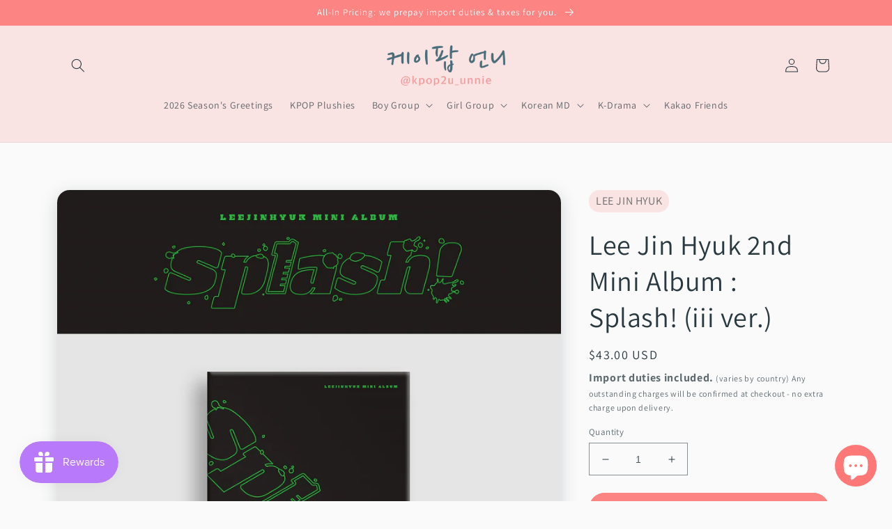

--- FILE ---
content_type: text/html; charset=utf-8
request_url: https://kpop2u-unnie.com/products/lee-jin-hyuk-2nd-mini-album-splash-iii-ver
body_size: 46218
content:
<!doctype html>
<html class="no-js" lang="en">
  <head>
    <meta charset="utf-8">
    <meta http-equiv="X-UA-Compatible" content="IE=edge">
    <meta name="viewport" content="width=device-width,initial-scale=1">
    <meta name="theme-color" content="">
    <link rel="canonical" href="https://kpop2u-unnie.com/products/lee-jin-hyuk-2nd-mini-album-splash-iii-ver">
    <link rel="preconnect" href="https://cdn.shopify.com" crossorigin><link rel="icon" type="image/png" href="//kpop2u-unnie.com/cdn/shop/files/favicon.png?crop=center&height=32&v=1646035366&width=32"><link rel="preconnect" href="https://fonts.shopifycdn.com" crossorigin><!-- Google Tag Manager -->
<script>(function(w,d,s,l,i){w[l]=w[l]||[];w[l].push({'gtm.start':
new Date().getTime(),event:'gtm.js'});var f=d.getElementsByTagName(s)[0],
j=d.createElement(s),dl=l!='dataLayer'?'&l='+l:'';j.async=true;j.src=
'https://www.googletagmanager.com/gtm.js?id='+i+dl;f.parentNode.insertBefore(j,f);
})(window,document,'script','dataLayer','GTM-5XFPWGL');</script>
<!-- End Google Tag Manager -->
    
<!-- Global site tag (gtag.js) - Google Ads: 10903959506 -->
<script async src="https://www.googletagmanager.com/gtag/js?id=AW-10903959506"></script>
<script>
  window.dataLayer = window.dataLayer || [];
  function gtag(){dataLayer.push(arguments);}
  gtag('js', new Date());

  gtag('config', 'AW-10903959506');
  gtag('config', 'G-9XGV639SWM');
  
</script>
<!-- Event snippet for Website traffic conversion page -->
<script>
  gtag('event', 'conversion', {'send_to': 'AW-10903959506/3plRCPHSgL4DENLvtM8o'});
</script>
    
    <title>
      Lee Jin Hyuk 2nd Mini Album : Splash! (iii ver.)
 &ndash; KPOP2U_Unnie</title>

    
      <meta name="description" content="Splash! is Lee Jin Hyuk 2nd mini album. All album sales are 100% counted towards the HANTEO and GAON charts.">
    

    

<meta property="og:site_name" content="KPOP2U_Unnie">
<meta property="og:url" content="https://kpop2u-unnie.com/products/lee-jin-hyuk-2nd-mini-album-splash-iii-ver">
<meta property="og:title" content="Lee Jin Hyuk 2nd Mini Album : Splash! (iii ver.)">
<meta property="og:type" content="product">
<meta property="og:description" content="Splash! is Lee Jin Hyuk 2nd mini album. All album sales are 100% counted towards the HANTEO and GAON charts."><meta property="og:image" content="http://kpop2u-unnie.com/cdn/shop/products/XL-1_9ad5dc31-a254-424a-8bb2-46cef6857803.jpg?v=1660818157">
  <meta property="og:image:secure_url" content="https://kpop2u-unnie.com/cdn/shop/products/XL-1_9ad5dc31-a254-424a-8bb2-46cef6857803.jpg?v=1660818157">
  <meta property="og:image:width" content="1200">
  <meta property="og:image:height" content="1200"><meta property="og:price:amount" content="43.00">
  <meta property="og:price:currency" content="USD"><meta name="twitter:site" content="@kpop2u_unnie"><meta name="twitter:card" content="summary_large_image">
<meta name="twitter:title" content="Lee Jin Hyuk 2nd Mini Album : Splash! (iii ver.)">
<meta name="twitter:description" content="Splash! is Lee Jin Hyuk 2nd mini album. All album sales are 100% counted towards the HANTEO and GAON charts.">


    <script src="//kpop2u-unnie.com/cdn/shop/t/20/assets/global.js?v=149496944046504657681698829641" defer="defer"></script>
    <script>window.performance && window.performance.mark && window.performance.mark('shopify.content_for_header.start');</script><meta name="google-site-verification" content="fM4iOVdJresptInB5BbMfpM0pZCftv4hDtnDGehzTlg">
<meta name="google-site-verification" content="C4Dl1hW96PPhmcT_ABjU_TiTFXh42_3IaZHU0KlCNQk">
<meta id="shopify-digital-wallet" name="shopify-digital-wallet" content="/56123818044/digital_wallets/dialog">
<link rel="alternate" type="application/json+oembed" href="https://kpop2u-unnie.com/products/lee-jin-hyuk-2nd-mini-album-splash-iii-ver.oembed">
<script async="async" src="/checkouts/internal/preloads.js?locale=en-US"></script>
<script id="shopify-features" type="application/json">{"accessToken":"f8646972c6620d991b910051946f55fc","betas":["rich-media-storefront-analytics"],"domain":"kpop2u-unnie.com","predictiveSearch":true,"shopId":56123818044,"locale":"en"}</script>
<script>var Shopify = Shopify || {};
Shopify.shop = "kpopunnie.myshopify.com";
Shopify.locale = "en";
Shopify.currency = {"active":"USD","rate":"1.0"};
Shopify.country = "US";
Shopify.theme = {"name":"Copy of New Dawn","id":162168439062,"schema_name":"Dawn","schema_version":"7.0.1","theme_store_id":887,"role":"main"};
Shopify.theme.handle = "null";
Shopify.theme.style = {"id":null,"handle":null};
Shopify.cdnHost = "kpop2u-unnie.com/cdn";
Shopify.routes = Shopify.routes || {};
Shopify.routes.root = "/";</script>
<script type="module">!function(o){(o.Shopify=o.Shopify||{}).modules=!0}(window);</script>
<script>!function(o){function n(){var o=[];function n(){o.push(Array.prototype.slice.apply(arguments))}return n.q=o,n}var t=o.Shopify=o.Shopify||{};t.loadFeatures=n(),t.autoloadFeatures=n()}(window);</script>
<script id="shop-js-analytics" type="application/json">{"pageType":"product"}</script>
<script defer="defer" async type="module" src="//kpop2u-unnie.com/cdn/shopifycloud/shop-js/modules/v2/client.init-shop-cart-sync_BN7fPSNr.en.esm.js"></script>
<script defer="defer" async type="module" src="//kpop2u-unnie.com/cdn/shopifycloud/shop-js/modules/v2/chunk.common_Cbph3Kss.esm.js"></script>
<script defer="defer" async type="module" src="//kpop2u-unnie.com/cdn/shopifycloud/shop-js/modules/v2/chunk.modal_DKumMAJ1.esm.js"></script>
<script type="module">
  await import("//kpop2u-unnie.com/cdn/shopifycloud/shop-js/modules/v2/client.init-shop-cart-sync_BN7fPSNr.en.esm.js");
await import("//kpop2u-unnie.com/cdn/shopifycloud/shop-js/modules/v2/chunk.common_Cbph3Kss.esm.js");
await import("//kpop2u-unnie.com/cdn/shopifycloud/shop-js/modules/v2/chunk.modal_DKumMAJ1.esm.js");

  window.Shopify.SignInWithShop?.initShopCartSync?.({"fedCMEnabled":true,"windoidEnabled":true});

</script>
<script>(function() {
  var isLoaded = false;
  function asyncLoad() {
    if (isLoaded) return;
    isLoaded = true;
    var urls = ["\/\/social-login.oxiapps.com\/api\/init?vt=928352\u0026shop=kpopunnie.myshopify.com","https:\/\/loox.io\/widget\/E1gzP6EIFT\/loox.1672302145222.js?shop=kpopunnie.myshopify.com","https:\/\/js.smile.io\/v1\/smile-shopify.js?shop=kpopunnie.myshopify.com","https:\/\/crossborder-integration.global-e.com\/resources\/js\/app?shop=kpopunnie.myshopify.com","\/\/cdn.shopify.com\/proxy\/e5baba3aa756c656cfa4539736c357996b9ddb945ba420bb258d8fa1c814e730\/web.global-e.com\/merchant\/storefrontattributes?merchantid=30000897\u0026shop=kpopunnie.myshopify.com\u0026sp-cache-control=cHVibGljLCBtYXgtYWdlPTkwMA"];
    for (var i = 0; i < urls.length; i++) {
      var s = document.createElement('script');
      s.type = 'text/javascript';
      s.async = true;
      s.src = urls[i];
      var x = document.getElementsByTagName('script')[0];
      x.parentNode.insertBefore(s, x);
    }
  };
  if(window.attachEvent) {
    window.attachEvent('onload', asyncLoad);
  } else {
    window.addEventListener('load', asyncLoad, false);
  }
})();</script>
<script id="__st">var __st={"a":56123818044,"offset":32400,"reqid":"b3161831-760d-449d-92a3-c0f68c4fe6ba-1769905318","pageurl":"kpop2u-unnie.com\/products\/lee-jin-hyuk-2nd-mini-album-splash-iii-ver","u":"90eebaedeb9c","p":"product","rtyp":"product","rid":6993780441148};</script>
<script>window.ShopifyPaypalV4VisibilityTracking = true;</script>
<script id="captcha-bootstrap">!function(){'use strict';const t='contact',e='account',n='new_comment',o=[[t,t],['blogs',n],['comments',n],[t,'customer']],c=[[e,'customer_login'],[e,'guest_login'],[e,'recover_customer_password'],[e,'create_customer']],r=t=>t.map((([t,e])=>`form[action*='/${t}']:not([data-nocaptcha='true']) input[name='form_type'][value='${e}']`)).join(','),a=t=>()=>t?[...document.querySelectorAll(t)].map((t=>t.form)):[];function s(){const t=[...o],e=r(t);return a(e)}const i='password',u='form_key',d=['recaptcha-v3-token','g-recaptcha-response','h-captcha-response',i],f=()=>{try{return window.sessionStorage}catch{return}},m='__shopify_v',_=t=>t.elements[u];function p(t,e,n=!1){try{const o=window.sessionStorage,c=JSON.parse(o.getItem(e)),{data:r}=function(t){const{data:e,action:n}=t;return t[m]||n?{data:e,action:n}:{data:t,action:n}}(c);for(const[e,n]of Object.entries(r))t.elements[e]&&(t.elements[e].value=n);n&&o.removeItem(e)}catch(o){console.error('form repopulation failed',{error:o})}}const l='form_type',E='cptcha';function T(t){t.dataset[E]=!0}const w=window,h=w.document,L='Shopify',v='ce_forms',y='captcha';let A=!1;((t,e)=>{const n=(g='f06e6c50-85a8-45c8-87d0-21a2b65856fe',I='https://cdn.shopify.com/shopifycloud/storefront-forms-hcaptcha/ce_storefront_forms_captcha_hcaptcha.v1.5.2.iife.js',D={infoText:'Protected by hCaptcha',privacyText:'Privacy',termsText:'Terms'},(t,e,n)=>{const o=w[L][v],c=o.bindForm;if(c)return c(t,g,e,D).then(n);var r;o.q.push([[t,g,e,D],n]),r=I,A||(h.body.append(Object.assign(h.createElement('script'),{id:'captcha-provider',async:!0,src:r})),A=!0)});var g,I,D;w[L]=w[L]||{},w[L][v]=w[L][v]||{},w[L][v].q=[],w[L][y]=w[L][y]||{},w[L][y].protect=function(t,e){n(t,void 0,e),T(t)},Object.freeze(w[L][y]),function(t,e,n,w,h,L){const[v,y,A,g]=function(t,e,n){const i=e?o:[],u=t?c:[],d=[...i,...u],f=r(d),m=r(i),_=r(d.filter((([t,e])=>n.includes(e))));return[a(f),a(m),a(_),s()]}(w,h,L),I=t=>{const e=t.target;return e instanceof HTMLFormElement?e:e&&e.form},D=t=>v().includes(t);t.addEventListener('submit',(t=>{const e=I(t);if(!e)return;const n=D(e)&&!e.dataset.hcaptchaBound&&!e.dataset.recaptchaBound,o=_(e),c=g().includes(e)&&(!o||!o.value);(n||c)&&t.preventDefault(),c&&!n&&(function(t){try{if(!f())return;!function(t){const e=f();if(!e)return;const n=_(t);if(!n)return;const o=n.value;o&&e.removeItem(o)}(t);const e=Array.from(Array(32),(()=>Math.random().toString(36)[2])).join('');!function(t,e){_(t)||t.append(Object.assign(document.createElement('input'),{type:'hidden',name:u})),t.elements[u].value=e}(t,e),function(t,e){const n=f();if(!n)return;const o=[...t.querySelectorAll(`input[type='${i}']`)].map((({name:t})=>t)),c=[...d,...o],r={};for(const[a,s]of new FormData(t).entries())c.includes(a)||(r[a]=s);n.setItem(e,JSON.stringify({[m]:1,action:t.action,data:r}))}(t,e)}catch(e){console.error('failed to persist form',e)}}(e),e.submit())}));const S=(t,e)=>{t&&!t.dataset[E]&&(n(t,e.some((e=>e===t))),T(t))};for(const o of['focusin','change'])t.addEventListener(o,(t=>{const e=I(t);D(e)&&S(e,y())}));const B=e.get('form_key'),M=e.get(l),P=B&&M;t.addEventListener('DOMContentLoaded',(()=>{const t=y();if(P)for(const e of t)e.elements[l].value===M&&p(e,B);[...new Set([...A(),...v().filter((t=>'true'===t.dataset.shopifyCaptcha))])].forEach((e=>S(e,t)))}))}(h,new URLSearchParams(w.location.search),n,t,e,['guest_login'])})(!0,!0)}();</script>
<script integrity="sha256-4kQ18oKyAcykRKYeNunJcIwy7WH5gtpwJnB7kiuLZ1E=" data-source-attribution="shopify.loadfeatures" defer="defer" src="//kpop2u-unnie.com/cdn/shopifycloud/storefront/assets/storefront/load_feature-a0a9edcb.js" crossorigin="anonymous"></script>
<script data-source-attribution="shopify.dynamic_checkout.dynamic.init">var Shopify=Shopify||{};Shopify.PaymentButton=Shopify.PaymentButton||{isStorefrontPortableWallets:!0,init:function(){window.Shopify.PaymentButton.init=function(){};var t=document.createElement("script");t.src="https://kpop2u-unnie.com/cdn/shopifycloud/portable-wallets/latest/portable-wallets.en.js",t.type="module",document.head.appendChild(t)}};
</script>
<script data-source-attribution="shopify.dynamic_checkout.buyer_consent">
  function portableWalletsHideBuyerConsent(e){var t=document.getElementById("shopify-buyer-consent"),n=document.getElementById("shopify-subscription-policy-button");t&&n&&(t.classList.add("hidden"),t.setAttribute("aria-hidden","true"),n.removeEventListener("click",e))}function portableWalletsShowBuyerConsent(e){var t=document.getElementById("shopify-buyer-consent"),n=document.getElementById("shopify-subscription-policy-button");t&&n&&(t.classList.remove("hidden"),t.removeAttribute("aria-hidden"),n.addEventListener("click",e))}window.Shopify?.PaymentButton&&(window.Shopify.PaymentButton.hideBuyerConsent=portableWalletsHideBuyerConsent,window.Shopify.PaymentButton.showBuyerConsent=portableWalletsShowBuyerConsent);
</script>
<script data-source-attribution="shopify.dynamic_checkout.cart.bootstrap">document.addEventListener("DOMContentLoaded",(function(){function t(){return document.querySelector("shopify-accelerated-checkout-cart, shopify-accelerated-checkout")}if(t())Shopify.PaymentButton.init();else{new MutationObserver((function(e,n){t()&&(Shopify.PaymentButton.init(),n.disconnect())})).observe(document.body,{childList:!0,subtree:!0})}}));
</script>
<script id="sections-script" data-sections="header,footer" defer="defer" src="//kpop2u-unnie.com/cdn/shop/t/20/compiled_assets/scripts.js?v=8158"></script>
<script>window.performance && window.performance.mark && window.performance.mark('shopify.content_for_header.end');</script>


    <style data-shopify>
      @font-face {
  font-family: Assistant;
  font-weight: 400;
  font-style: normal;
  font-display: swap;
  src: url("//kpop2u-unnie.com/cdn/fonts/assistant/assistant_n4.9120912a469cad1cc292572851508ca49d12e768.woff2") format("woff2"),
       url("//kpop2u-unnie.com/cdn/fonts/assistant/assistant_n4.6e9875ce64e0fefcd3f4446b7ec9036b3ddd2985.woff") format("woff");
}

      @font-face {
  font-family: Assistant;
  font-weight: 700;
  font-style: normal;
  font-display: swap;
  src: url("//kpop2u-unnie.com/cdn/fonts/assistant/assistant_n7.bf44452348ec8b8efa3aa3068825305886b1c83c.woff2") format("woff2"),
       url("//kpop2u-unnie.com/cdn/fonts/assistant/assistant_n7.0c887fee83f6b3bda822f1150b912c72da0f7b64.woff") format("woff");
}

      
      
      @font-face {
  font-family: Assistant;
  font-weight: 400;
  font-style: normal;
  font-display: swap;
  src: url("//kpop2u-unnie.com/cdn/fonts/assistant/assistant_n4.9120912a469cad1cc292572851508ca49d12e768.woff2") format("woff2"),
       url("//kpop2u-unnie.com/cdn/fonts/assistant/assistant_n4.6e9875ce64e0fefcd3f4446b7ec9036b3ddd2985.woff") format("woff");
}


      :root {
        --font-body-family: Assistant, sans-serif;
        --font-body-style: normal;
        --font-body-weight: 400;
        --font-body-weight-bold: 700;

        --font-heading-family: Assistant, sans-serif;
        --font-heading-style: normal;
        --font-heading-weight: 400;

        --font-body-scale: 1.0;
        --font-heading-scale: 1.0;

        --color-base-text: 42, 57, 64;
        --color-shadow: 42, 57, 64;
        --color-base-background-1: 250, 250, 250;
        --color-base-background-2: 250, 227, 227;
        --color-base-solid-button-labels: 255, 255, 255;
        --color-base-outline-button-labels: 42, 57, 64;
        --color-base-accent-1: 252, 132, 131;
        --color-base-accent-2: 255, 255, 255;
        --payment-terms-background-color: #fafafa;

        --gradient-base-background-1: #fafafa;
        --gradient-base-background-2: #fae3e3;
        --gradient-base-accent-1: #fc8483;
        --gradient-base-accent-2: #FFFFFF;

        --media-padding: px;
        --media-border-opacity: 0.05;
        --media-border-width: 0px;
        --media-radius: 18px;
        --media-shadow-opacity: 0.2;
        --media-shadow-horizontal-offset: 0px;
        --media-shadow-vertical-offset: 6px;
        --media-shadow-blur-radius: 25px;
        --media-shadow-visible: 1;

        --page-width: 120rem;
        --page-width-margin: 0rem;

        --product-card-image-padding: 0.0rem;
        --product-card-corner-radius: 1.8rem;
        --product-card-text-alignment: left;
        --product-card-border-width: 0.0rem;
        --product-card-border-opacity: 0.9;
        --product-card-shadow-opacity: 0.2;
        --product-card-shadow-visible: 1;
        --product-card-shadow-horizontal-offset: 0.0rem;
        --product-card-shadow-vertical-offset: 0.6rem;
        --product-card-shadow-blur-radius: 1.5rem;

        --collection-card-image-padding: 0.0rem;
        --collection-card-corner-radius: 1.8rem;
        --collection-card-text-alignment: left;
        --collection-card-border-width: 0.0rem;
        --collection-card-border-opacity: 0.0;
        --collection-card-shadow-opacity: 0.0;
        --collection-card-shadow-visible: 0;
        --collection-card-shadow-horizontal-offset: 0.0rem;
        --collection-card-shadow-vertical-offset: 0.0rem;
        --collection-card-shadow-blur-radius: 0.0rem;

        --blog-card-image-padding: 0.0rem;
        --blog-card-corner-radius: 1.8rem;
        --blog-card-text-alignment: left;
        --blog-card-border-width: 0.0rem;
        --blog-card-border-opacity: 0.0;
        --blog-card-shadow-opacity: 0.0;
        --blog-card-shadow-visible: 0;
        --blog-card-shadow-horizontal-offset: 0.0rem;
        --blog-card-shadow-vertical-offset: 0.0rem;
        --blog-card-shadow-blur-radius: 0.0rem;

        --badge-corner-radius: 4.0rem;

        --popup-border-width: 1px;
        --popup-border-opacity: 0.1;
        --popup-corner-radius: 0px;
        --popup-shadow-opacity: 0.0;
        --popup-shadow-horizontal-offset: 0px;
        --popup-shadow-vertical-offset: 0px;
        --popup-shadow-blur-radius: 0px;

        --drawer-border-width: 1px;
        --drawer-border-opacity: 0.1;
        --drawer-shadow-opacity: 0.0;
        --drawer-shadow-horizontal-offset: 0px;
        --drawer-shadow-vertical-offset: 0px;
        --drawer-shadow-blur-radius: 0px;

        --spacing-sections-desktop: 0px;
        --spacing-sections-mobile: 0px;

        --grid-desktop-vertical-spacing: 8px;
        --grid-desktop-horizontal-spacing: 16px;
        --grid-mobile-vertical-spacing: 4px;
        --grid-mobile-horizontal-spacing: 8px;

        --text-boxes-border-opacity: 0.0;
        --text-boxes-border-width: 0px;
        --text-boxes-radius: 0px;
        --text-boxes-shadow-opacity: 0.0;
        --text-boxes-shadow-visible: 0;
        --text-boxes-shadow-horizontal-offset: 0px;
        --text-boxes-shadow-vertical-offset: 0px;
        --text-boxes-shadow-blur-radius: 0px;

        --buttons-radius: 40px;
        --buttons-radius-outset: 41px;
        --buttons-border-width: 1px;
        --buttons-border-opacity: 1.0;
        --buttons-shadow-opacity: 0.0;
        --buttons-shadow-visible: 0;
        --buttons-shadow-horizontal-offset: 6px;
        --buttons-shadow-vertical-offset: 4px;
        --buttons-shadow-blur-radius: 5px;
        --buttons-border-offset: 0.3px;

        --inputs-radius: 0px;
        --inputs-border-width: 1px;
        --inputs-border-opacity: 0.55;
        --inputs-shadow-opacity: 0.0;
        --inputs-shadow-horizontal-offset: 0px;
        --inputs-margin-offset: 0px;
        --inputs-shadow-vertical-offset: 0px;
        --inputs-shadow-blur-radius: 0px;
        --inputs-radius-outset: 0px;

        --variant-pills-radius: 40px;
        --variant-pills-border-width: 1px;
        --variant-pills-border-opacity: 0.55;
        --variant-pills-shadow-opacity: 0.0;
        --variant-pills-shadow-horizontal-offset: 0px;
        --variant-pills-shadow-vertical-offset: 0px;
        --variant-pills-shadow-blur-radius: 0px;
      }

      *,
      *::before,
      *::after {
        box-sizing: inherit;
      }

      html {
        box-sizing: border-box;
        font-size: calc(var(--font-body-scale) * 62.5%);
        height: 100%;
      }

      body {
        display: grid;
        grid-template-rows: auto auto 1fr auto;
        grid-template-columns: 100%;
        min-height: 100%;
        margin: 0;
        font-size: 1.5rem;
        letter-spacing: 0.06rem;
        line-height: calc(1 + 0.8 / var(--font-body-scale));
        font-family: var(--font-body-family);
        font-style: var(--font-body-style);
        font-weight: var(--font-body-weight);
      }

      @media screen and (min-width: 750px) {
        body {
          font-size: 1.6rem;
        }
      }
    </style>

    <link href="//kpop2u-unnie.com/cdn/shop/t/20/assets/base.css?v=34125404171057300001758792314" rel="stylesheet" type="text/css" media="all" />
<link rel="preload" as="font" href="//kpop2u-unnie.com/cdn/fonts/assistant/assistant_n4.9120912a469cad1cc292572851508ca49d12e768.woff2" type="font/woff2" crossorigin><link rel="preload" as="font" href="//kpop2u-unnie.com/cdn/fonts/assistant/assistant_n4.9120912a469cad1cc292572851508ca49d12e768.woff2" type="font/woff2" crossorigin><link rel="stylesheet" href="//kpop2u-unnie.com/cdn/shop/t/20/assets/component-predictive-search.css?v=83512081251802922551698829641" media="print" onload="this.media='all'"><script>document.documentElement.className = document.documentElement.className.replace('no-js', 'js');
    if (Shopify.designMode) {
      document.documentElement.classList.add('shopify-design-mode');
    }
    </script>
  <link rel="dns-prefetch" href="https://cdn.secomapp.com/">
<link rel="dns-prefetch" href="https://ajax.googleapis.com/">
<link rel="dns-prefetch" href="https://cdnjs.cloudflare.com/">
<link rel="preload" as="stylesheet" href="//kpop2u-unnie.com/cdn/shop/t/20/assets/sca-pp.css?v=178374312540912810101698829641">

<link rel="stylesheet" href="//kpop2u-unnie.com/cdn/shop/t/20/assets/sca-pp.css?v=178374312540912810101698829641">
 <script>
  
  SCAPPShop = {};
    
  </script> 

	<script>var loox_global_hash = '1769895130113';</script><style>.loox-reviews-default { max-width: 1200px; margin: 0 auto; }.loox-rating .loox-icon { color:#ff9d96; }
:root { --lxs-rating-icon-color: #ff9d96; }</style>

    <!-- Global site tag (gtag.js) - Google Ads: 10903959506 -->
<script async src="https://www.googletagmanager.com/gtag/js?id=AW-10903959506"></script>
<script>
  window.dataLayer = window.dataLayer || [];
  function gtag(){dataLayer.push(arguments);}
  gtag('js', new Date());

  gtag('config', 'AW-10903959506');
</script>
    
<!-- BEGIN app block: shopify://apps/ta-banner-pop-up/blocks/bss-banner-popup/2db47c8b-7637-4260-aa84-586b08e92aea --><script id='bss-banner-config-data'>
	if(typeof BSS_BP == "undefined") {
	  window.BSS_BP = {
	  	app_id: "",
			shop_id: "18046",
			is_watermark: "false",
			customer: null,
			shopDomain: "kpopunnie.myshopify.com",
			storefrontAccessToken: "25488d7fb7a930020ca42db20a534da8",
			popup: {
				configs: [],
			},
			banner: {
				configs: []
			},
			window_popup: {
				configs: []
			},
			popupSettings: {
				delay_time: 2,
				gap_time: 3,
			},
			page_type: "product",
			productPageId: "6993780441148",
			collectionPageId: "",
			noImageAvailableImgUrl: "https://cdn.shopify.com/extensions/019c03b1-e591-7b72-9fab-84f0419502fb/banner-popup-tae-334/assets/no-image-available.png",
			currentLocale: {
				name: "English",
				primary: true,
				iso_code: "en",
			},
			country: {
				name: "United States",
				iso_code: "US",
				currencySymbol: "$",
				market_id: "2258403388",
			},
			is_locked: false,
			partner_development: false,
			excluded_ips: '[]',
		}
		Object.defineProperty(BSS_BP, 'plan_code', {
			enumerable: false,
			configurable: false,
			writable: false,
			value: "advanced",
		});
		Object.defineProperty(BSS_BP, 'is_exceed_quota', {
			enumerable: false,
			configurable: false,
			writable: false,
			value: "false",
		});
		Object.defineProperty(BSS_BP, 'is_legacy', {
			enumerable: false,
			configurable: false,
			writable: false,
			value: "false",
		});
	}
</script>


	<link fetchpriority="high" rel="preload" as="script" href=https://cdn.shopify.com/extensions/019c03b1-e591-7b72-9fab-84f0419502fb/banner-popup-tae-334/assets/bss.bp.shared.js />
	<!-- BEGIN app snippet: window-popup-config --><script>
  BSS_BP.window_popup.configs = [].concat({"id":13558,"shop_id":18046,"type":2,"priority":1,"enable":true,"name":"New Announcement Popup","device":"desktop,mobile","countries":"","enable_allowed_countries":false,"country_type":0,"exclude_countries":{"type":0,"countries":[]},"customer_type":0,"excl_customer_type":0,"excl_specific_page_stt":false,"customer_ids":"","customer_tags":"","excl_customer_ids":"","excl_customer_tags":"","pages":"all","specific_page":"","excl_specific_page":"","enable_language":false,"allowed_languages":"","enable_to_date":true,"enable_visibility_date":false,"enable_fixed_time":false,"from_date":"2025-11-06T08:04:46.000Z","to_date":"2025-11-06T08:04:46.000Z","fixed_time":"{}","custom_css":"","product_type":0,"excl_product_type":0,"product_ids":"","collections":"","tags":"","excl_product_ids":"","excl_tags":"","collection_type":0,"collection_ids":"","excl_product_collections":"","delay_type":0,"delay_time":0,"added_to_cart_items":[],"button_selectors":"","show_again_type":2,"show_again_time":0,"is_deleted":false,"created_at":"2025-11-06T08:09:36.618Z","updated_at":"2025-11-06T08:09:36.618Z","window_popup":{"id":6364,"popup_id":13558,"template":0,"content_text":{"text":"<p style=\"font-size: 13px; text-align: center\"><span style=\"font-size: 18px\"><strong>EXCITING NEWS!</strong></span></p>","button":"<p style=\"font-size: 13px;\"><span style=\"font-size: 16px\"><strong>READ MORE</strong></span></p>","sub_text":"<p style=\"font-size: 13px; text-align: center\"><span style=\"font-size: 16px\">We made major updates to our website!</span></p><p style=\"font-size: 13px; text-align: center\"><span style=\"font-size: 16px\">Happy shopping :)</span></p><p style=\"font-size: 13px; text-align: center\"><span style=\"font-size: 16px\">Click below to read more.</span></p>"},"content_order":"text,sub_text,button","image_settings":{"size":50,"position":"right","image_url":"https://cdn.shopify.com/s/files/1/0561/2381/8044/files/app-bss-banner-popup_3c88e257-1146-4454-a29c-0aaf012e9e14_G4-4T7ga0AA8zSj.jpg?v=1762416575","show_on_mb":true,"image_url_s3":"https://production-banner-bucket.s3.us-east-2.amazonaws.com/bss_bp/customer_images/18046/3c88e257-1146-4454-a29c-0aaf012e9e14_G4-4T7ga0AA8zSj.jpeg"},"max_width":520,"height_type":0,"height":390,"element_gap":20,"overlay":40,"padding":"20px 20px 20px 20px","border_radius":"16px 16px 16px 16px","border_style":0,"border_width":"0px 0px 0px 0px","border_color":"#000000","bg_type":0,"bg_color":"#FFFFFF","bg_opacity":100,"bg_gradient":"{\"color1\":\"#FF6162\",\"color2\":\"#FF9766\"}","bg_preset":0,"bg_img_url_cdn":"","bg_img_url_s3":"","bg_img_path_name":"","bg_size":"auto","font_family":"","font_url":"https://banner-sale-popup.tech-arms.io","font_url_cdn":"","text_color":{"text":"#000000","sub_text":"#616161"},"btn_settings":{"url":"https://kpop2u-unnie.com/pages/major-website-upgrades","padding":"8px 8px 8px 8px","animation":0,"btn_color":"#FD7C7C","btn_style":"2","full_width":true,"success_url":"","target_blank":false,"btn_txt_color":"#FFFFFF","success_btn_type":0,"success_target_blank":false,"enable_after_click_button":false},"close_btn_settings":{"bg_color":"#E5E5E5","x_icon_color":"#000000","hide_close_btn":false},"coupon_settings":{"bg_color":"#000000","font_size":14,"full_width":false,"text_color":"#000000","border_style":7},"form_structure":null,"email_integrations":{"klaviyo":{"listId":"","enabled":false},"shopify":{"tags":"BSSpopup","enabled":true}},"success_config":{},"countdown_style":{"digit_style":"0","timer_color":"{\"background\":\"#000000\",\"text\":\"#000000\",\"number\":\"#fff\",\"border\":\"#ff3f3f\",\"flipLine\":\"#000\",\"accentColor\":\"#FF3366\"}","countdown_format":"dd:hh:mm:ss","countdown_position":"center","font_size_countdown":20},"tease_config":{"type":3,"content":"<p><span style=\"color: #FFFFFF; font-size: 14px\">Don’t Miss Out 🎁</span></p>","bg_color":"#000000","font_url":"","font_family":"","show_mobile":true,"enable_close":true,"font_url_cdn":"","show_desktop":true,"mobile_position":3,"desktop_position":3},"disable_backdrop_click":false,"position_config":{"margin_mobile":"20px 20px 20px 20px","margin_desktop":"20px 20px 20px 20px","position_mobile":4,"position_desktop":4},"auto_apply_discount":false}},);

  
  BSS_BP.window_popup.dictionary = {};
  </script><!-- END app snippet -->
	<!-- BEGIN app snippet: banner-config --><script>

  BSS_BP.banner.configs = [].concat();

  
  BSS_BP.banner.dictionary = {};
  </script><!-- END app snippet -->
	<!-- BEGIN app snippet: sale-popup-config --><script>
  
    BSS_BP.popupSettings = {"delay_time":2,"gap_time":3};
  

  

  BSS_BP.popup.configs = [].concat();
  
  BSS_BP.popup.dictionary = {};
  </script><!-- END app snippet -->


<!-- BEGIN app snippet: support-code -->
<!-- END app snippet -->


	<script
		id='init_script'
		defer
		src='https://cdn.shopify.com/extensions/019c03b1-e591-7b72-9fab-84f0419502fb/banner-popup-tae-334/assets/bss.bp.index.js'
	></script>



<!-- END app block --><script src="https://cdn.shopify.com/extensions/e8878072-2f6b-4e89-8082-94b04320908d/inbox-1254/assets/inbox-chat-loader.js" type="text/javascript" defer="defer"></script>
<link href="https://monorail-edge.shopifysvc.com" rel="dns-prefetch">
<script>(function(){if ("sendBeacon" in navigator && "performance" in window) {try {var session_token_from_headers = performance.getEntriesByType('navigation')[0].serverTiming.find(x => x.name == '_s').description;} catch {var session_token_from_headers = undefined;}var session_cookie_matches = document.cookie.match(/_shopify_s=([^;]*)/);var session_token_from_cookie = session_cookie_matches && session_cookie_matches.length === 2 ? session_cookie_matches[1] : "";var session_token = session_token_from_headers || session_token_from_cookie || "";function handle_abandonment_event(e) {var entries = performance.getEntries().filter(function(entry) {return /monorail-edge.shopifysvc.com/.test(entry.name);});if (!window.abandonment_tracked && entries.length === 0) {window.abandonment_tracked = true;var currentMs = Date.now();var navigation_start = performance.timing.navigationStart;var payload = {shop_id: 56123818044,url: window.location.href,navigation_start,duration: currentMs - navigation_start,session_token,page_type: "product"};window.navigator.sendBeacon("https://monorail-edge.shopifysvc.com/v1/produce", JSON.stringify({schema_id: "online_store_buyer_site_abandonment/1.1",payload: payload,metadata: {event_created_at_ms: currentMs,event_sent_at_ms: currentMs}}));}}window.addEventListener('pagehide', handle_abandonment_event);}}());</script>
<script id="web-pixels-manager-setup">(function e(e,d,r,n,o){if(void 0===o&&(o={}),!Boolean(null===(a=null===(i=window.Shopify)||void 0===i?void 0:i.analytics)||void 0===a?void 0:a.replayQueue)){var i,a;window.Shopify=window.Shopify||{};var t=window.Shopify;t.analytics=t.analytics||{};var s=t.analytics;s.replayQueue=[],s.publish=function(e,d,r){return s.replayQueue.push([e,d,r]),!0};try{self.performance.mark("wpm:start")}catch(e){}var l=function(){var e={modern:/Edge?\/(1{2}[4-9]|1[2-9]\d|[2-9]\d{2}|\d{4,})\.\d+(\.\d+|)|Firefox\/(1{2}[4-9]|1[2-9]\d|[2-9]\d{2}|\d{4,})\.\d+(\.\d+|)|Chrom(ium|e)\/(9{2}|\d{3,})\.\d+(\.\d+|)|(Maci|X1{2}).+ Version\/(15\.\d+|(1[6-9]|[2-9]\d|\d{3,})\.\d+)([,.]\d+|)( \(\w+\)|)( Mobile\/\w+|) Safari\/|Chrome.+OPR\/(9{2}|\d{3,})\.\d+\.\d+|(CPU[ +]OS|iPhone[ +]OS|CPU[ +]iPhone|CPU IPhone OS|CPU iPad OS)[ +]+(15[._]\d+|(1[6-9]|[2-9]\d|\d{3,})[._]\d+)([._]\d+|)|Android:?[ /-](13[3-9]|1[4-9]\d|[2-9]\d{2}|\d{4,})(\.\d+|)(\.\d+|)|Android.+Firefox\/(13[5-9]|1[4-9]\d|[2-9]\d{2}|\d{4,})\.\d+(\.\d+|)|Android.+Chrom(ium|e)\/(13[3-9]|1[4-9]\d|[2-9]\d{2}|\d{4,})\.\d+(\.\d+|)|SamsungBrowser\/([2-9]\d|\d{3,})\.\d+/,legacy:/Edge?\/(1[6-9]|[2-9]\d|\d{3,})\.\d+(\.\d+|)|Firefox\/(5[4-9]|[6-9]\d|\d{3,})\.\d+(\.\d+|)|Chrom(ium|e)\/(5[1-9]|[6-9]\d|\d{3,})\.\d+(\.\d+|)([\d.]+$|.*Safari\/(?![\d.]+ Edge\/[\d.]+$))|(Maci|X1{2}).+ Version\/(10\.\d+|(1[1-9]|[2-9]\d|\d{3,})\.\d+)([,.]\d+|)( \(\w+\)|)( Mobile\/\w+|) Safari\/|Chrome.+OPR\/(3[89]|[4-9]\d|\d{3,})\.\d+\.\d+|(CPU[ +]OS|iPhone[ +]OS|CPU[ +]iPhone|CPU IPhone OS|CPU iPad OS)[ +]+(10[._]\d+|(1[1-9]|[2-9]\d|\d{3,})[._]\d+)([._]\d+|)|Android:?[ /-](13[3-9]|1[4-9]\d|[2-9]\d{2}|\d{4,})(\.\d+|)(\.\d+|)|Mobile Safari.+OPR\/([89]\d|\d{3,})\.\d+\.\d+|Android.+Firefox\/(13[5-9]|1[4-9]\d|[2-9]\d{2}|\d{4,})\.\d+(\.\d+|)|Android.+Chrom(ium|e)\/(13[3-9]|1[4-9]\d|[2-9]\d{2}|\d{4,})\.\d+(\.\d+|)|Android.+(UC? ?Browser|UCWEB|U3)[ /]?(15\.([5-9]|\d{2,})|(1[6-9]|[2-9]\d|\d{3,})\.\d+)\.\d+|SamsungBrowser\/(5\.\d+|([6-9]|\d{2,})\.\d+)|Android.+MQ{2}Browser\/(14(\.(9|\d{2,})|)|(1[5-9]|[2-9]\d|\d{3,})(\.\d+|))(\.\d+|)|K[Aa][Ii]OS\/(3\.\d+|([4-9]|\d{2,})\.\d+)(\.\d+|)/},d=e.modern,r=e.legacy,n=navigator.userAgent;return n.match(d)?"modern":n.match(r)?"legacy":"unknown"}(),u="modern"===l?"modern":"legacy",c=(null!=n?n:{modern:"",legacy:""})[u],f=function(e){return[e.baseUrl,"/wpm","/b",e.hashVersion,"modern"===e.buildTarget?"m":"l",".js"].join("")}({baseUrl:d,hashVersion:r,buildTarget:u}),m=function(e){var d=e.version,r=e.bundleTarget,n=e.surface,o=e.pageUrl,i=e.monorailEndpoint;return{emit:function(e){var a=e.status,t=e.errorMsg,s=(new Date).getTime(),l=JSON.stringify({metadata:{event_sent_at_ms:s},events:[{schema_id:"web_pixels_manager_load/3.1",payload:{version:d,bundle_target:r,page_url:o,status:a,surface:n,error_msg:t},metadata:{event_created_at_ms:s}}]});if(!i)return console&&console.warn&&console.warn("[Web Pixels Manager] No Monorail endpoint provided, skipping logging."),!1;try{return self.navigator.sendBeacon.bind(self.navigator)(i,l)}catch(e){}var u=new XMLHttpRequest;try{return u.open("POST",i,!0),u.setRequestHeader("Content-Type","text/plain"),u.send(l),!0}catch(e){return console&&console.warn&&console.warn("[Web Pixels Manager] Got an unhandled error while logging to Monorail."),!1}}}}({version:r,bundleTarget:l,surface:e.surface,pageUrl:self.location.href,monorailEndpoint:e.monorailEndpoint});try{o.browserTarget=l,function(e){var d=e.src,r=e.async,n=void 0===r||r,o=e.onload,i=e.onerror,a=e.sri,t=e.scriptDataAttributes,s=void 0===t?{}:t,l=document.createElement("script"),u=document.querySelector("head"),c=document.querySelector("body");if(l.async=n,l.src=d,a&&(l.integrity=a,l.crossOrigin="anonymous"),s)for(var f in s)if(Object.prototype.hasOwnProperty.call(s,f))try{l.dataset[f]=s[f]}catch(e){}if(o&&l.addEventListener("load",o),i&&l.addEventListener("error",i),u)u.appendChild(l);else{if(!c)throw new Error("Did not find a head or body element to append the script");c.appendChild(l)}}({src:f,async:!0,onload:function(){if(!function(){var e,d;return Boolean(null===(d=null===(e=window.Shopify)||void 0===e?void 0:e.analytics)||void 0===d?void 0:d.initialized)}()){var d=window.webPixelsManager.init(e)||void 0;if(d){var r=window.Shopify.analytics;r.replayQueue.forEach((function(e){var r=e[0],n=e[1],o=e[2];d.publishCustomEvent(r,n,o)})),r.replayQueue=[],r.publish=d.publishCustomEvent,r.visitor=d.visitor,r.initialized=!0}}},onerror:function(){return m.emit({status:"failed",errorMsg:"".concat(f," has failed to load")})},sri:function(e){var d=/^sha384-[A-Za-z0-9+/=]+$/;return"string"==typeof e&&d.test(e)}(c)?c:"",scriptDataAttributes:o}),m.emit({status:"loading"})}catch(e){m.emit({status:"failed",errorMsg:(null==e?void 0:e.message)||"Unknown error"})}}})({shopId: 56123818044,storefrontBaseUrl: "https://kpop2u-unnie.com",extensionsBaseUrl: "https://extensions.shopifycdn.com/cdn/shopifycloud/web-pixels-manager",monorailEndpoint: "https://monorail-edge.shopifysvc.com/unstable/produce_batch",surface: "storefront-renderer",enabledBetaFlags: ["2dca8a86"],webPixelsConfigList: [{"id":"1898086678","configuration":"{\"accountId\":\"Global-e\",\"merchantId\":\"30000897\",\"baseApiUrl\":\"https:\/\/checkout-service.global-e.com\/api\/v1\",\"siteId\":\"7ce243a1e1a2\",\"BorderfreeMetaCAPIEnabled\":\"False\",\"FT_IsLegacyAnalyticsSDKEnabled\":\"True\",\"FT_IsAnalyticsSDKEnabled\":\"False\",\"CDNUrl\":\"https:\/\/webservices.global-e.com\/\",\"BfGoogleAdsEnabled\":\"false\"}","eventPayloadVersion":"v1","runtimeContext":"STRICT","scriptVersion":"07f17466e0885c524b92de369a41e2cd","type":"APP","apiClientId":5806573,"privacyPurposes":["SALE_OF_DATA"],"dataSharingAdjustments":{"protectedCustomerApprovalScopes":["read_customer_address","read_customer_email","read_customer_name","read_customer_personal_data","read_customer_phone"]}},{"id":"762020118","configuration":"{\"config\":\"{\\\"pixel_id\\\":\\\"G-9XGV639SWM\\\",\\\"target_country\\\":\\\"US\\\",\\\"gtag_events\\\":[{\\\"type\\\":\\\"begin_checkout\\\",\\\"action_label\\\":\\\"G-9XGV639SWM\\\"},{\\\"type\\\":\\\"search\\\",\\\"action_label\\\":\\\"G-9XGV639SWM\\\"},{\\\"type\\\":\\\"view_item\\\",\\\"action_label\\\":[\\\"G-9XGV639SWM\\\",\\\"MC-NT2YCHZVT7\\\"]},{\\\"type\\\":\\\"purchase\\\",\\\"action_label\\\":[\\\"G-9XGV639SWM\\\",\\\"MC-NT2YCHZVT7\\\"]},{\\\"type\\\":\\\"page_view\\\",\\\"action_label\\\":[\\\"G-9XGV639SWM\\\",\\\"MC-NT2YCHZVT7\\\"]},{\\\"type\\\":\\\"add_payment_info\\\",\\\"action_label\\\":\\\"G-9XGV639SWM\\\"},{\\\"type\\\":\\\"add_to_cart\\\",\\\"action_label\\\":\\\"G-9XGV639SWM\\\"}],\\\"enable_monitoring_mode\\\":false}\"}","eventPayloadVersion":"v1","runtimeContext":"OPEN","scriptVersion":"b2a88bafab3e21179ed38636efcd8a93","type":"APP","apiClientId":1780363,"privacyPurposes":[],"dataSharingAdjustments":{"protectedCustomerApprovalScopes":["read_customer_address","read_customer_email","read_customer_name","read_customer_personal_data","read_customer_phone"]}},{"id":"660832534","configuration":"{\"pixelCode\":\"CER9E9JC77U1AA8UJ4L0\"}","eventPayloadVersion":"v1","runtimeContext":"STRICT","scriptVersion":"22e92c2ad45662f435e4801458fb78cc","type":"APP","apiClientId":4383523,"privacyPurposes":["ANALYTICS","MARKETING","SALE_OF_DATA"],"dataSharingAdjustments":{"protectedCustomerApprovalScopes":["read_customer_address","read_customer_email","read_customer_name","read_customer_personal_data","read_customer_phone"]}},{"id":"shopify-app-pixel","configuration":"{}","eventPayloadVersion":"v1","runtimeContext":"STRICT","scriptVersion":"0450","apiClientId":"shopify-pixel","type":"APP","privacyPurposes":["ANALYTICS","MARKETING"]},{"id":"shopify-custom-pixel","eventPayloadVersion":"v1","runtimeContext":"LAX","scriptVersion":"0450","apiClientId":"shopify-pixel","type":"CUSTOM","privacyPurposes":["ANALYTICS","MARKETING"]}],isMerchantRequest: false,initData: {"shop":{"name":"KPOP2U_Unnie","paymentSettings":{"currencyCode":"USD"},"myshopifyDomain":"kpopunnie.myshopify.com","countryCode":"KR","storefrontUrl":"https:\/\/kpop2u-unnie.com"},"customer":null,"cart":null,"checkout":null,"productVariants":[{"price":{"amount":43.0,"currencyCode":"USD"},"product":{"title":"Lee Jin Hyuk 2nd Mini Album : Splash! (iii ver.)","vendor":"KPOP2U_Unnie","id":"6993780441148","untranslatedTitle":"Lee Jin Hyuk 2nd Mini Album : Splash! (iii ver.)","url":"\/products\/lee-jin-hyuk-2nd-mini-album-splash-iii-ver","type":""},"id":"40328920268860","image":{"src":"\/\/kpop2u-unnie.com\/cdn\/shop\/products\/XL-1_9ad5dc31-a254-424a-8bb2-46cef6857803.jpg?v=1660818157"},"sku":null,"title":"Default Title","untranslatedTitle":"Default Title"}],"purchasingCompany":null},},"https://kpop2u-unnie.com/cdn","1d2a099fw23dfb22ep557258f5m7a2edbae",{"modern":"","legacy":""},{"shopId":"56123818044","storefrontBaseUrl":"https:\/\/kpop2u-unnie.com","extensionBaseUrl":"https:\/\/extensions.shopifycdn.com\/cdn\/shopifycloud\/web-pixels-manager","surface":"storefront-renderer","enabledBetaFlags":"[\"2dca8a86\"]","isMerchantRequest":"false","hashVersion":"1d2a099fw23dfb22ep557258f5m7a2edbae","publish":"custom","events":"[[\"page_viewed\",{}],[\"product_viewed\",{\"productVariant\":{\"price\":{\"amount\":43.0,\"currencyCode\":\"USD\"},\"product\":{\"title\":\"Lee Jin Hyuk 2nd Mini Album : Splash! (iii ver.)\",\"vendor\":\"KPOP2U_Unnie\",\"id\":\"6993780441148\",\"untranslatedTitle\":\"Lee Jin Hyuk 2nd Mini Album : Splash! (iii ver.)\",\"url\":\"\/products\/lee-jin-hyuk-2nd-mini-album-splash-iii-ver\",\"type\":\"\"},\"id\":\"40328920268860\",\"image\":{\"src\":\"\/\/kpop2u-unnie.com\/cdn\/shop\/products\/XL-1_9ad5dc31-a254-424a-8bb2-46cef6857803.jpg?v=1660818157\"},\"sku\":null,\"title\":\"Default Title\",\"untranslatedTitle\":\"Default Title\"}}]]"});</script><script>
  window.ShopifyAnalytics = window.ShopifyAnalytics || {};
  window.ShopifyAnalytics.meta = window.ShopifyAnalytics.meta || {};
  window.ShopifyAnalytics.meta.currency = 'USD';
  var meta = {"product":{"id":6993780441148,"gid":"gid:\/\/shopify\/Product\/6993780441148","vendor":"KPOP2U_Unnie","type":"","handle":"lee-jin-hyuk-2nd-mini-album-splash-iii-ver","variants":[{"id":40328920268860,"price":4300,"name":"Lee Jin Hyuk 2nd Mini Album : Splash! (iii ver.)","public_title":null,"sku":null}],"remote":false},"page":{"pageType":"product","resourceType":"product","resourceId":6993780441148,"requestId":"b3161831-760d-449d-92a3-c0f68c4fe6ba-1769905318"}};
  for (var attr in meta) {
    window.ShopifyAnalytics.meta[attr] = meta[attr];
  }
</script>
<script class="analytics">
  (function () {
    var customDocumentWrite = function(content) {
      var jquery = null;

      if (window.jQuery) {
        jquery = window.jQuery;
      } else if (window.Checkout && window.Checkout.$) {
        jquery = window.Checkout.$;
      }

      if (jquery) {
        jquery('body').append(content);
      }
    };

    var hasLoggedConversion = function(token) {
      if (token) {
        return document.cookie.indexOf('loggedConversion=' + token) !== -1;
      }
      return false;
    }

    var setCookieIfConversion = function(token) {
      if (token) {
        var twoMonthsFromNow = new Date(Date.now());
        twoMonthsFromNow.setMonth(twoMonthsFromNow.getMonth() + 2);

        document.cookie = 'loggedConversion=' + token + '; expires=' + twoMonthsFromNow;
      }
    }

    var trekkie = window.ShopifyAnalytics.lib = window.trekkie = window.trekkie || [];
    if (trekkie.integrations) {
      return;
    }
    trekkie.methods = [
      'identify',
      'page',
      'ready',
      'track',
      'trackForm',
      'trackLink'
    ];
    trekkie.factory = function(method) {
      return function() {
        var args = Array.prototype.slice.call(arguments);
        args.unshift(method);
        trekkie.push(args);
        return trekkie;
      };
    };
    for (var i = 0; i < trekkie.methods.length; i++) {
      var key = trekkie.methods[i];
      trekkie[key] = trekkie.factory(key);
    }
    trekkie.load = function(config) {
      trekkie.config = config || {};
      trekkie.config.initialDocumentCookie = document.cookie;
      var first = document.getElementsByTagName('script')[0];
      var script = document.createElement('script');
      script.type = 'text/javascript';
      script.onerror = function(e) {
        var scriptFallback = document.createElement('script');
        scriptFallback.type = 'text/javascript';
        scriptFallback.onerror = function(error) {
                var Monorail = {
      produce: function produce(monorailDomain, schemaId, payload) {
        var currentMs = new Date().getTime();
        var event = {
          schema_id: schemaId,
          payload: payload,
          metadata: {
            event_created_at_ms: currentMs,
            event_sent_at_ms: currentMs
          }
        };
        return Monorail.sendRequest("https://" + monorailDomain + "/v1/produce", JSON.stringify(event));
      },
      sendRequest: function sendRequest(endpointUrl, payload) {
        // Try the sendBeacon API
        if (window && window.navigator && typeof window.navigator.sendBeacon === 'function' && typeof window.Blob === 'function' && !Monorail.isIos12()) {
          var blobData = new window.Blob([payload], {
            type: 'text/plain'
          });

          if (window.navigator.sendBeacon(endpointUrl, blobData)) {
            return true;
          } // sendBeacon was not successful

        } // XHR beacon

        var xhr = new XMLHttpRequest();

        try {
          xhr.open('POST', endpointUrl);
          xhr.setRequestHeader('Content-Type', 'text/plain');
          xhr.send(payload);
        } catch (e) {
          console.log(e);
        }

        return false;
      },
      isIos12: function isIos12() {
        return window.navigator.userAgent.lastIndexOf('iPhone; CPU iPhone OS 12_') !== -1 || window.navigator.userAgent.lastIndexOf('iPad; CPU OS 12_') !== -1;
      }
    };
    Monorail.produce('monorail-edge.shopifysvc.com',
      'trekkie_storefront_load_errors/1.1',
      {shop_id: 56123818044,
      theme_id: 162168439062,
      app_name: "storefront",
      context_url: window.location.href,
      source_url: "//kpop2u-unnie.com/cdn/s/trekkie.storefront.c59ea00e0474b293ae6629561379568a2d7c4bba.min.js"});

        };
        scriptFallback.async = true;
        scriptFallback.src = '//kpop2u-unnie.com/cdn/s/trekkie.storefront.c59ea00e0474b293ae6629561379568a2d7c4bba.min.js';
        first.parentNode.insertBefore(scriptFallback, first);
      };
      script.async = true;
      script.src = '//kpop2u-unnie.com/cdn/s/trekkie.storefront.c59ea00e0474b293ae6629561379568a2d7c4bba.min.js';
      first.parentNode.insertBefore(script, first);
    };
    trekkie.load(
      {"Trekkie":{"appName":"storefront","development":false,"defaultAttributes":{"shopId":56123818044,"isMerchantRequest":null,"themeId":162168439062,"themeCityHash":"13743957926378627548","contentLanguage":"en","currency":"USD","eventMetadataId":"1edccc3f-d806-4aa7-b32f-a737d741b7f3"},"isServerSideCookieWritingEnabled":true,"monorailRegion":"shop_domain","enabledBetaFlags":["65f19447","b5387b81"]},"Session Attribution":{},"S2S":{"facebookCapiEnabled":false,"source":"trekkie-storefront-renderer","apiClientId":580111}}
    );

    var loaded = false;
    trekkie.ready(function() {
      if (loaded) return;
      loaded = true;

      window.ShopifyAnalytics.lib = window.trekkie;

      var originalDocumentWrite = document.write;
      document.write = customDocumentWrite;
      try { window.ShopifyAnalytics.merchantGoogleAnalytics.call(this); } catch(error) {};
      document.write = originalDocumentWrite;

      window.ShopifyAnalytics.lib.page(null,{"pageType":"product","resourceType":"product","resourceId":6993780441148,"requestId":"b3161831-760d-449d-92a3-c0f68c4fe6ba-1769905318","shopifyEmitted":true});

      var match = window.location.pathname.match(/checkouts\/(.+)\/(thank_you|post_purchase)/)
      var token = match? match[1]: undefined;
      if (!hasLoggedConversion(token)) {
        setCookieIfConversion(token);
        window.ShopifyAnalytics.lib.track("Viewed Product",{"currency":"USD","variantId":40328920268860,"productId":6993780441148,"productGid":"gid:\/\/shopify\/Product\/6993780441148","name":"Lee Jin Hyuk 2nd Mini Album : Splash! (iii ver.)","price":"43.00","sku":null,"brand":"KPOP2U_Unnie","variant":null,"category":"","nonInteraction":true,"remote":false},undefined,undefined,{"shopifyEmitted":true});
      window.ShopifyAnalytics.lib.track("monorail:\/\/trekkie_storefront_viewed_product\/1.1",{"currency":"USD","variantId":40328920268860,"productId":6993780441148,"productGid":"gid:\/\/shopify\/Product\/6993780441148","name":"Lee Jin Hyuk 2nd Mini Album : Splash! (iii ver.)","price":"43.00","sku":null,"brand":"KPOP2U_Unnie","variant":null,"category":"","nonInteraction":true,"remote":false,"referer":"https:\/\/kpop2u-unnie.com\/products\/lee-jin-hyuk-2nd-mini-album-splash-iii-ver"});
      }
    });


        var eventsListenerScript = document.createElement('script');
        eventsListenerScript.async = true;
        eventsListenerScript.src = "//kpop2u-unnie.com/cdn/shopifycloud/storefront/assets/shop_events_listener-3da45d37.js";
        document.getElementsByTagName('head')[0].appendChild(eventsListenerScript);

})();</script>
<script
  defer
  src="https://kpop2u-unnie.com/cdn/shopifycloud/perf-kit/shopify-perf-kit-3.1.0.min.js"
  data-application="storefront-renderer"
  data-shop-id="56123818044"
  data-render-region="gcp-us-central1"
  data-page-type="product"
  data-theme-instance-id="162168439062"
  data-theme-name="Dawn"
  data-theme-version="7.0.1"
  data-monorail-region="shop_domain"
  data-resource-timing-sampling-rate="10"
  data-shs="true"
  data-shs-beacon="true"
  data-shs-export-with-fetch="true"
  data-shs-logs-sample-rate="1"
  data-shs-beacon-endpoint="https://kpop2u-unnie.com/api/collect"
></script>
</head>


  
  <body class="gradient">
    <a class="skip-to-content-link button visually-hidden" href="#MainContent">
      Skip to content
    </a><div id="shopify-section-announcement-bar" class="shopify-section"><div class="announcement-bar color-accent-1 gradient" role="region" aria-label="Announcement" ><a href="https://kpop2u-unnie.com/pages/major-website-upgrades" class="announcement-bar__link link link--text focus-inset animate-arrow"><div class="page-width">
                <p class="announcement-bar__message center h5">
                  All-In Pricing: we prepay import duties &amp; taxes for you.
<svg viewBox="0 0 14 10" fill="none" aria-hidden="true" focusable="false" role="presentation" class="icon icon-arrow" xmlns="http://www.w3.org/2000/svg">
  <path fill-rule="evenodd" clip-rule="evenodd" d="M8.537.808a.5.5 0 01.817-.162l4 4a.5.5 0 010 .708l-4 4a.5.5 0 11-.708-.708L11.793 5.5H1a.5.5 0 010-1h10.793L8.646 1.354a.5.5 0 01-.109-.546z" fill="currentColor">
</svg>

</p>
              </div></a></div>
</div>
    <div id="shopify-section-header" class="shopify-section section-header"><link rel="stylesheet" href="//kpop2u-unnie.com/cdn/shop/t/20/assets/component-list-menu.css?v=151968516119678728991698829641" media="print" onload="this.media='all'">
<link rel="stylesheet" href="//kpop2u-unnie.com/cdn/shop/t/20/assets/component-search.css?v=96455689198851321781698829641" media="print" onload="this.media='all'">
<link rel="stylesheet" href="//kpop2u-unnie.com/cdn/shop/t/20/assets/component-menu-drawer.css?v=182311192829367774911698829641" media="print" onload="this.media='all'">
<link rel="stylesheet" href="//kpop2u-unnie.com/cdn/shop/t/20/assets/component-cart-notification.css?v=183358051719344305851698829641" media="print" onload="this.media='all'">
<link rel="stylesheet" href="//kpop2u-unnie.com/cdn/shop/t/20/assets/component-cart-items.css?v=23917223812499722491698829641" media="print" onload="this.media='all'"><link rel="stylesheet" href="//kpop2u-unnie.com/cdn/shop/t/20/assets/component-price.css?v=65402837579211014041698829641" media="print" onload="this.media='all'">
  <link rel="stylesheet" href="//kpop2u-unnie.com/cdn/shop/t/20/assets/component-loading-overlay.css?v=167310470843593579841698829641" media="print" onload="this.media='all'"><noscript><link href="//kpop2u-unnie.com/cdn/shop/t/20/assets/component-list-menu.css?v=151968516119678728991698829641" rel="stylesheet" type="text/css" media="all" /></noscript>
<noscript><link href="//kpop2u-unnie.com/cdn/shop/t/20/assets/component-search.css?v=96455689198851321781698829641" rel="stylesheet" type="text/css" media="all" /></noscript>
<noscript><link href="//kpop2u-unnie.com/cdn/shop/t/20/assets/component-menu-drawer.css?v=182311192829367774911698829641" rel="stylesheet" type="text/css" media="all" /></noscript>
<noscript><link href="//kpop2u-unnie.com/cdn/shop/t/20/assets/component-cart-notification.css?v=183358051719344305851698829641" rel="stylesheet" type="text/css" media="all" /></noscript>
<noscript><link href="//kpop2u-unnie.com/cdn/shop/t/20/assets/component-cart-items.css?v=23917223812499722491698829641" rel="stylesheet" type="text/css" media="all" /></noscript>

<style>
  header-drawer {
    justify-self: start;
    margin-left: -1.2rem;
  }

  .header__heading-logo {
    max-width: 170px;
  }

  @media screen and (min-width: 990px) {
    header-drawer {
      display: none;
    }
  }

  .menu-drawer-container {
    display: flex;
  }

  .list-menu {
    list-style: none;
    padding: 0;
    margin: 0;
  }

  .list-menu--inline {
    display: inline-flex;
    flex-wrap: wrap;
  }

  summary.list-menu__item {
    padding-right: 2.7rem;
  }

  .list-menu__item {
    display: flex;
    align-items: center;
    line-height: calc(1 + 0.3 / var(--font-body-scale));
  }

  .list-menu__item--link {
    text-decoration: none;
    padding-bottom: 1rem;
    padding-top: 1rem;
    line-height: calc(1 + 0.8 / var(--font-body-scale));
  }

  @media screen and (min-width: 750px) {
    .list-menu__item--link {
      padding-bottom: 0.5rem;
      padding-top: 0.5rem;
    }
  }
</style><style data-shopify>.header {
    padding-top: 10px;
    padding-bottom: 16px;
  }

  .section-header {
    margin-bottom: 0px;
  }

  @media screen and (min-width: 750px) {
    .section-header {
      margin-bottom: 0px;
    }
  }

  @media screen and (min-width: 990px) {
    .header {
      padding-top: 20px;
      padding-bottom: 32px;
    }
  }</style><script src="//kpop2u-unnie.com/cdn/shop/t/20/assets/details-disclosure.js?v=153497636716254413831698829641" defer="defer"></script>
<script src="//kpop2u-unnie.com/cdn/shop/t/20/assets/details-modal.js?v=4511761896672669691698829641" defer="defer"></script>
<script src="//kpop2u-unnie.com/cdn/shop/t/20/assets/cart-notification.js?v=160453272920806432391698829641" defer="defer"></script><svg xmlns="http://www.w3.org/2000/svg" class="hidden">
  <symbol id="icon-search" viewbox="0 0 18 19" fill="none">
    <path fill-rule="evenodd" clip-rule="evenodd" d="M11.03 11.68A5.784 5.784 0 112.85 3.5a5.784 5.784 0 018.18 8.18zm.26 1.12a6.78 6.78 0 11.72-.7l5.4 5.4a.5.5 0 11-.71.7l-5.41-5.4z" fill="currentColor"/>
  </symbol>

  <symbol id="icon-close" class="icon icon-close" fill="none" viewBox="0 0 18 17">
    <path d="M.865 15.978a.5.5 0 00.707.707l7.433-7.431 7.579 7.282a.501.501 0 00.846-.37.5.5 0 00-.153-.351L9.712 8.546l7.417-7.416a.5.5 0 10-.707-.708L8.991 7.853 1.413.573a.5.5 0 10-.693.72l7.563 7.268-7.418 7.417z" fill="currentColor">
  </symbol>
</svg>
<sticky-header class="header-wrapper color-background-2 gradient header-wrapper--border-bottom">
  <header class="header header--top-center header--mobile-center page-width header--has-menu"><header-drawer data-breakpoint="tablet">
        <details id="Details-menu-drawer-container" class="menu-drawer-container">
          <summary class="header__icon header__icon--menu header__icon--summary link focus-inset" aria-label="Menu">
            <span>
              <svg xmlns="http://www.w3.org/2000/svg" aria-hidden="true" focusable="false" role="presentation" class="icon icon-hamburger" fill="none" viewBox="0 0 18 16">
  <path d="M1 .5a.5.5 0 100 1h15.71a.5.5 0 000-1H1zM.5 8a.5.5 0 01.5-.5h15.71a.5.5 0 010 1H1A.5.5 0 01.5 8zm0 7a.5.5 0 01.5-.5h15.71a.5.5 0 010 1H1a.5.5 0 01-.5-.5z" fill="currentColor">
</svg>

              <svg xmlns="http://www.w3.org/2000/svg" aria-hidden="true" focusable="false" role="presentation" class="icon icon-close" fill="none" viewBox="0 0 18 17">
  <path d="M.865 15.978a.5.5 0 00.707.707l7.433-7.431 7.579 7.282a.501.501 0 00.846-.37.5.5 0 00-.153-.351L9.712 8.546l7.417-7.416a.5.5 0 10-.707-.708L8.991 7.853 1.413.573a.5.5 0 10-.693.72l7.563 7.268-7.418 7.417z" fill="currentColor">
</svg>

            </span>
          </summary>
          <div id="menu-drawer" class="gradient menu-drawer motion-reduce" tabindex="-1">
            <div class="menu-drawer__inner-container">
              <div class="menu-drawer__navigation-container">
                <nav class="menu-drawer__navigation">
                  <ul class="menu-drawer__menu has-submenu list-menu" role="list"><li><a href="/collections/2026-seasons-greetings" class="menu-drawer__menu-item list-menu__item link link--text focus-inset">
                            2026 Season&#39;s Greetings
                          </a></li><li><a href="/collections/kpop-plushies" class="menu-drawer__menu-item list-menu__item link link--text focus-inset">
                            KPOP Plushies
                          </a></li><li><details id="Details-menu-drawer-menu-item-3">
                            <summary class="menu-drawer__menu-item list-menu__item link link--text focus-inset">
                              Boy Group
                              <svg viewBox="0 0 14 10" fill="none" aria-hidden="true" focusable="false" role="presentation" class="icon icon-arrow" xmlns="http://www.w3.org/2000/svg">
  <path fill-rule="evenodd" clip-rule="evenodd" d="M8.537.808a.5.5 0 01.817-.162l4 4a.5.5 0 010 .708l-4 4a.5.5 0 11-.708-.708L11.793 5.5H1a.5.5 0 010-1h10.793L8.646 1.354a.5.5 0 01-.109-.546z" fill="currentColor">
</svg>

                              <svg aria-hidden="true" focusable="false" role="presentation" class="icon icon-caret" viewBox="0 0 10 6">
  <path fill-rule="evenodd" clip-rule="evenodd" d="M9.354.646a.5.5 0 00-.708 0L5 4.293 1.354.646a.5.5 0 00-.708.708l4 4a.5.5 0 00.708 0l4-4a.5.5 0 000-.708z" fill="currentColor">
</svg>

                            </summary>
                            <div id="link-boy-group" class="menu-drawer__submenu has-submenu gradient motion-reduce" tabindex="-1">
                              <div class="menu-drawer__inner-submenu">
                                <button class="menu-drawer__close-button link link--text focus-inset" aria-expanded="true">
                                  <svg viewBox="0 0 14 10" fill="none" aria-hidden="true" focusable="false" role="presentation" class="icon icon-arrow" xmlns="http://www.w3.org/2000/svg">
  <path fill-rule="evenodd" clip-rule="evenodd" d="M8.537.808a.5.5 0 01.817-.162l4 4a.5.5 0 010 .708l-4 4a.5.5 0 11-.708-.708L11.793 5.5H1a.5.5 0 010-1h10.793L8.646 1.354a.5.5 0 01-.109-.546z" fill="currentColor">
</svg>

                                  Boy Group
                                </button>
                                <ul class="menu-drawer__menu list-menu" role="list" tabindex="-1"><li><details id="Details-menu-drawer-submenu-1">
                                          <summary class="menu-drawer__menu-item link link--text list-menu__item focus-inset">
                                            Boy Group(A, B)
                                            <svg viewBox="0 0 14 10" fill="none" aria-hidden="true" focusable="false" role="presentation" class="icon icon-arrow" xmlns="http://www.w3.org/2000/svg">
  <path fill-rule="evenodd" clip-rule="evenodd" d="M8.537.808a.5.5 0 01.817-.162l4 4a.5.5 0 010 .708l-4 4a.5.5 0 11-.708-.708L11.793 5.5H1a.5.5 0 010-1h10.793L8.646 1.354a.5.5 0 01-.109-.546z" fill="currentColor">
</svg>

                                            <svg aria-hidden="true" focusable="false" role="presentation" class="icon icon-caret" viewBox="0 0 10 6">
  <path fill-rule="evenodd" clip-rule="evenodd" d="M9.354.646a.5.5 0 00-.708 0L5 4.293 1.354.646a.5.5 0 00-.708.708l4 4a.5.5 0 00.708 0l4-4a.5.5 0 000-.708z" fill="currentColor">
</svg>

                                          </summary>
                                          <div id="childlink-boy-groupa-b" class="menu-drawer__submenu has-submenu gradient motion-reduce">
                                            <button class="menu-drawer__close-button link link--text focus-inset" aria-expanded="true">
                                              <svg viewBox="0 0 14 10" fill="none" aria-hidden="true" focusable="false" role="presentation" class="icon icon-arrow" xmlns="http://www.w3.org/2000/svg">
  <path fill-rule="evenodd" clip-rule="evenodd" d="M8.537.808a.5.5 0 01.817-.162l4 4a.5.5 0 010 .708l-4 4a.5.5 0 11-.708-.708L11.793 5.5H1a.5.5 0 010-1h10.793L8.646 1.354a.5.5 0 01-.109-.546z" fill="currentColor">
</svg>

                                              Boy Group(A, B)
                                            </button>
                                            <ul class="menu-drawer__menu list-menu" role="list" tabindex="-1"><li>
                                                  <a href="/collections/2pm" class="menu-drawer__menu-item link link--text list-menu__item focus-inset">
                                                    2PM
                                                  </a>
                                                </li><li>
                                                  <a href="/collections/8turn" class="menu-drawer__menu-item link link--text list-menu__item focus-inset">
                                                    8TURN
                                                  </a>
                                                </li><li>
                                                  <a href="/collections/82major" class="menu-drawer__menu-item link link--text list-menu__item focus-inset">
                                                    82MAJOR
                                                  </a>
                                                </li><li>
                                                  <a href="/collections/ab6ix" class="menu-drawer__menu-item link link--text list-menu__item focus-inset">
                                                    AB6IX
                                                  </a>
                                                </li><li>
                                                  <a href="/collections/a-c-e" class="menu-drawer__menu-item link link--text list-menu__item focus-inset">
                                                    A.C.E
                                                  </a>
                                                </li><li>
                                                  <a href="/collections/team" class="menu-drawer__menu-item link link--text list-menu__item focus-inset">
                                                    &amp;TEAM
                                                  </a>
                                                </li><li>
                                                  <a href="/collections/ahof" class="menu-drawer__menu-item link link--text list-menu__item focus-inset">
                                                    AHOF
                                                  </a>
                                                </li><li>
                                                  <a href="/collections/aimers" class="menu-drawer__menu-item link link--text list-menu__item focus-inset">
                                                    AIMERS
                                                  </a>
                                                </li><li>
                                                  <a href="/collections/akmu-akdong-musician" class="menu-drawer__menu-item link link--text list-menu__item focus-inset">
                                                    AKMU (Akdong Musician)
                                                  </a>
                                                </li><li>
                                                  <a href="/collections/allday-project" class="menu-drawer__menu-item link link--text list-menu__item focus-inset">
                                                    ALLDAY PROJECT
                                                  </a>
                                                </li><li>
                                                  <a href="/collections/allhours" class="menu-drawer__menu-item link link--text list-menu__item focus-inset">
                                                    ALL(H)OURS
                                                  </a>
                                                </li><li>
                                                  <a href="/collections/alpha-drive-one" class="menu-drawer__menu-item link link--text list-menu__item focus-inset">
                                                    ALPHA DRIVE ONE
                                                  </a>
                                                </li><li>
                                                  <a href="/collections/ampers-one" class="menu-drawer__menu-item link link--text list-menu__item focus-inset">
                                                    AMPERS&amp;ONE
                                                  </a>
                                                </li><li>
                                                  <a href="/collections/astro" class="menu-drawer__menu-item link link--text list-menu__item focus-inset">
                                                    ASTRO
                                                  </a>
                                                </li><li>
                                                  <a href="/collections/atbo" class="menu-drawer__menu-item link link--text list-menu__item focus-inset">
                                                    ATBO
                                                  </a>
                                                </li><li>
                                                  <a href="/collections/ateez" class="menu-drawer__menu-item link link--text list-menu__item focus-inset">
                                                    ATEEZ
                                                  </a>
                                                </li><li>
                                                  <a href="/collections/axmxp" class="menu-drawer__menu-item link link--text list-menu__item focus-inset">
                                                    AxMxP
                                                  </a>
                                                </li><li>
                                                  <a href="/collections/baekho" class="menu-drawer__menu-item link link--text list-menu__item focus-inset">
                                                    BAEKHO
                                                  </a>
                                                </li><li>
                                                  <a href="/collections/bang-jung-yoo-moon" class="menu-drawer__menu-item link link--text list-menu__item focus-inset">
                                                    BANG&amp;JUNG&amp;YOO&amp;MOON
                                                  </a>
                                                </li><li>
                                                  <a href="/collections/b-i-1" class="menu-drawer__menu-item link link--text list-menu__item focus-inset">
                                                    B.I
                                                  </a>
                                                </li><li>
                                                  <a href="/collections/big-bang" class="menu-drawer__menu-item link link--text list-menu__item focus-inset">
                                                    BIG BANG
                                                  </a>
                                                </li><li>
                                                  <a href="/collections/blitzers" class="menu-drawer__menu-item link link--text list-menu__item focus-inset">
                                                    BLITZERS
                                                  </a>
                                                </li><li>
                                                  <a href="/collections/boynextdoor" class="menu-drawer__menu-item link link--text list-menu__item focus-inset">
                                                    BOYNEXTDOOR
                                                  </a>
                                                </li><li>
                                                  <a href="/collections/btob" class="menu-drawer__menu-item link link--text list-menu__item focus-inset">
                                                    BTOB
                                                  </a>
                                                </li><li>
                                                  <a href="/collections/other-merch" class="menu-drawer__menu-item link link--text list-menu__item focus-inset">
                                                    BTS
                                                  </a>
                                                </li><li>
                                                  <a href="/collections/bxb" class="menu-drawer__menu-item link link--text list-menu__item focus-inset">
                                                    BXB
                                                  </a>
                                                </li></ul>
                                          </div>
                                        </details></li><li><details id="Details-menu-drawer-submenu-2">
                                          <summary class="menu-drawer__menu-item link link--text list-menu__item focus-inset">
                                            Boy Group(C, D, E, F, G)
                                            <svg viewBox="0 0 14 10" fill="none" aria-hidden="true" focusable="false" role="presentation" class="icon icon-arrow" xmlns="http://www.w3.org/2000/svg">
  <path fill-rule="evenodd" clip-rule="evenodd" d="M8.537.808a.5.5 0 01.817-.162l4 4a.5.5 0 010 .708l-4 4a.5.5 0 11-.708-.708L11.793 5.5H1a.5.5 0 010-1h10.793L8.646 1.354a.5.5 0 01-.109-.546z" fill="currentColor">
</svg>

                                            <svg aria-hidden="true" focusable="false" role="presentation" class="icon icon-caret" viewBox="0 0 10 6">
  <path fill-rule="evenodd" clip-rule="evenodd" d="M9.354.646a.5.5 0 00-.708 0L5 4.293 1.354.646a.5.5 0 00-.708.708l4 4a.5.5 0 00.708 0l4-4a.5.5 0 000-.708z" fill="currentColor">
</svg>

                                          </summary>
                                          <div id="childlink-boy-groupc-d-e-f-g" class="menu-drawer__submenu has-submenu gradient motion-reduce">
                                            <button class="menu-drawer__close-button link link--text focus-inset" aria-expanded="true">
                                              <svg viewBox="0 0 14 10" fill="none" aria-hidden="true" focusable="false" role="presentation" class="icon icon-arrow" xmlns="http://www.w3.org/2000/svg">
  <path fill-rule="evenodd" clip-rule="evenodd" d="M8.537.808a.5.5 0 01.817-.162l4 4a.5.5 0 010 .708l-4 4a.5.5 0 11-.708-.708L11.793 5.5H1a.5.5 0 010-1h10.793L8.646 1.354a.5.5 0 01-.109-.546z" fill="currentColor">
</svg>

                                              Boy Group(C, D, E, F, G)
                                            </button>
                                            <ul class="menu-drawer__menu list-menu" role="list" tabindex="-1"><li>
                                                  <a href="/collections/chuei-li-yu" class="menu-drawer__menu-item link link--text list-menu__item focus-inset">
                                                    CHUEI LI YU
                                                  </a>
                                                </li><li>
                                                  <a href="/collections/cix" class="menu-drawer__menu-item link link--text list-menu__item focus-inset">
                                                    CIX
                                                  </a>
                                                </li><li>
                                                  <a href="/collections/close-your-eyes" class="menu-drawer__menu-item link link--text list-menu__item focus-inset">
                                                    CLOSE YOUR EYES
                                                  </a>
                                                </li><li>
                                                  <a href="/collections/cmdm" class="menu-drawer__menu-item link link--text list-menu__item focus-inset">
                                                    CMDM
                                                  </a>
                                                </li><li>
                                                  <a href="/collections/cortis" class="menu-drawer__menu-item link link--text list-menu__item focus-inset">
                                                    CORTIS
                                                  </a>
                                                </li><li>
                                                  <a href="/collections/cravity" class="menu-drawer__menu-item link link--text list-menu__item focus-inset">
                                                    CRAVITY
                                                  </a>
                                                </li><li>
                                                  <a href="/collections/day6" class="menu-drawer__menu-item link link--text list-menu__item focus-inset">
                                                    DAY6
                                                  </a>
                                                </li><li>
                                                  <a href="/collections/dkz" class="menu-drawer__menu-item link link--text list-menu__item focus-inset">
                                                    DKZ
                                                  </a>
                                                </li><li>
                                                  <a href="/collections/dpr-ian" class="menu-drawer__menu-item link link--text list-menu__item focus-inset">
                                                    DPR
                                                  </a>
                                                </li><li>
                                                  <a href="/collections/drippin" class="menu-drawer__menu-item link link--text list-menu__item focus-inset">
                                                    DRIPPIN
                                                  </a>
                                                </li><li>
                                                  <a href="/collections/elast" class="menu-drawer__menu-item link link--text list-menu__item focus-inset">
                                                    E&#39;LAST
                                                  </a>
                                                </li><li>
                                                  <a href="/collections/enhypen" class="menu-drawer__menu-item link link--text list-menu__item focus-inset">
                                                    ENHYPEN
                                                  </a>
                                                </li><li>
                                                  <a href="/collections/epex" class="menu-drawer__menu-item link link--text list-menu__item focus-inset">
                                                    EPEX
                                                  </a>
                                                </li><li>
                                                  <a href="/collections/epik-high" class="menu-drawer__menu-item link link--text list-menu__item focus-inset">
                                                    EPIK HIGH
                                                  </a>
                                                </li><li>
                                                  <a href="/collections/evnne" class="menu-drawer__menu-item link link--text list-menu__item focus-inset">
                                                    EVNNE
                                                  </a>
                                                </li><li>
                                                  <a href="/collections/exo" class="menu-drawer__menu-item link link--text list-menu__item focus-inset">
                                                    EXO
                                                  </a>
                                                </li><li>
                                                  <a href="/collections/forestella" class="menu-drawer__menu-item link link--text list-menu__item focus-inset">
                                                    FORESTELLA
                                                  </a>
                                                </li><li>
                                                  <a href="/collections/ftisland" class="menu-drawer__menu-item link link--text list-menu__item focus-inset">
                                                    FTISLAND
                                                  </a>
                                                </li><li>
                                                  <a href="/collections/g-dragon" class="menu-drawer__menu-item link link--text list-menu__item focus-inset">
                                                    G-DRAGON
                                                  </a>
                                                </li><li>
                                                  <a href="/collections/ghost9" class="menu-drawer__menu-item link link--text list-menu__item focus-inset">
                                                    GHOST9
                                                  </a>
                                                </li><li>
                                                  <a href="/collections/golden-child" class="menu-drawer__menu-item link link--text list-menu__item focus-inset">
                                                    GOLDEN CHILD
                                                  </a>
                                                </li><li>
                                                  <a href="/collections/got7" class="menu-drawer__menu-item link link--text list-menu__item focus-inset">
                                                    GOT7
                                                  </a>
                                                </li></ul>
                                          </div>
                                        </details></li><li><details id="Details-menu-drawer-submenu-3">
                                          <summary class="menu-drawer__menu-item link link--text list-menu__item focus-inset">
                                            Boy Group(H, I, J, K, L, M)
                                            <svg viewBox="0 0 14 10" fill="none" aria-hidden="true" focusable="false" role="presentation" class="icon icon-arrow" xmlns="http://www.w3.org/2000/svg">
  <path fill-rule="evenodd" clip-rule="evenodd" d="M8.537.808a.5.5 0 01.817-.162l4 4a.5.5 0 010 .708l-4 4a.5.5 0 11-.708-.708L11.793 5.5H1a.5.5 0 010-1h10.793L8.646 1.354a.5.5 0 01-.109-.546z" fill="currentColor">
</svg>

                                            <svg aria-hidden="true" focusable="false" role="presentation" class="icon icon-caret" viewBox="0 0 10 6">
  <path fill-rule="evenodd" clip-rule="evenodd" d="M9.354.646a.5.5 0 00-.708 0L5 4.293 1.354.646a.5.5 0 00-.708.708l4 4a.5.5 0 00.708 0l4-4a.5.5 0 000-.708z" fill="currentColor">
</svg>

                                          </summary>
                                          <div id="childlink-boy-grouph-i-j-k-l-m" class="menu-drawer__submenu has-submenu gradient motion-reduce">
                                            <button class="menu-drawer__close-button link link--text focus-inset" aria-expanded="true">
                                              <svg viewBox="0 0 14 10" fill="none" aria-hidden="true" focusable="false" role="presentation" class="icon icon-arrow" xmlns="http://www.w3.org/2000/svg">
  <path fill-rule="evenodd" clip-rule="evenodd" d="M8.537.808a.5.5 0 01.817-.162l4 4a.5.5 0 010 .708l-4 4a.5.5 0 11-.708-.708L11.793 5.5H1a.5.5 0 010-1h10.793L8.646 1.354a.5.5 0 01-.109-.546z" fill="currentColor">
</svg>

                                              Boy Group(H, I, J, K, L, M)
                                            </button>
                                            <ul class="menu-drawer__menu list-menu" role="list" tabindex="-1"><li>
                                                  <a href="/collections/haww" class="menu-drawer__menu-item link link--text list-menu__item focus-inset">
                                                    HAWW
                                                  </a>
                                                </li><li>
                                                  <a href="/collections/ha-sung-woon" class="menu-drawer__menu-item link link--text list-menu__item focus-inset">
                                                    HA SUNG WOON
                                                  </a>
                                                </li><li>
                                                  <a href="/collections/highlight" class="menu-drawer__menu-item link link--text list-menu__item focus-inset">
                                                    HIGHLIGHT
                                                  </a>
                                                </li><li>
                                                  <a href="/collections/hwang-min-hyun" class="menu-drawer__menu-item link link--text list-menu__item focus-inset">
                                                    HWANG MIN HYUN
                                                  </a>
                                                </li><li>
                                                  <a href="/collections/idntt" class="menu-drawer__menu-item link link--text list-menu__item focus-inset">
                                                    idntt
                                                  </a>
                                                </li><li>
                                                  <a href="/collections/ikon" class="menu-drawer__menu-item link link--text list-menu__item focus-inset">
                                                    iKON
                                                  </a>
                                                </li><li>
                                                  <a href="/collections/infinite" class="menu-drawer__menu-item link link--text list-menu__item focus-inset">
                                                    INFINITE
                                                  </a>
                                                </li><li>
                                                  <a href="/collections/jay-b" class="menu-drawer__menu-item link link--text list-menu__item focus-inset">
                                                    JAY B
                                                  </a>
                                                </li><li>
                                                  <a href="/collections/jay-chang" class="menu-drawer__menu-item link link--text list-menu__item focus-inset">
                                                    JAY CHANG
                                                  </a>
                                                </li><li>
                                                  <a href="/collections/jun-k" class="menu-drawer__menu-item link link--text list-menu__item focus-inset">
                                                    JUN.K
                                                  </a>
                                                </li><li>
                                                  <a href="/collections/jung-yong-hwa" class="menu-drawer__menu-item link link--text list-menu__item focus-inset">
                                                    JUNG YONG HWA
                                                  </a>
                                                </li><li>
                                                  <a href="/collections/just-b" class="menu-drawer__menu-item link link--text list-menu__item focus-inset">
                                                    JUST B
                                                  </a>
                                                </li><li>
                                                  <a href="/collections/kang-daniel" class="menu-drawer__menu-item link link--text list-menu__item focus-inset">
                                                    KANG DANIEL
                                                  </a>
                                                </li><li>
                                                  <a href="/collections/kickflip" class="menu-drawer__menu-item link link--text list-menu__item focus-inset">
                                                    KickFlip
                                                  </a>
                                                </li><li>
                                                  <a href="/collections/kim-nam-gil" class="menu-drawer__menu-item link link--text list-menu__item focus-inset">
                                                    KIM NAM GIL
                                                  </a>
                                                </li><li>
                                                  <a href="/collections/kim-woo-seok" class="menu-drawer__menu-item link link--text list-menu__item focus-inset">
                                                    KIM WOO SEOK
                                                  </a>
                                                </li><li>
                                                  <a href="/collections/kingdom" class="menu-drawer__menu-item link link--text list-menu__item focus-inset">
                                                    KINGDOM
                                                  </a>
                                                </li><li>
                                                  <a href="/collections/kyuhyun" class="menu-drawer__menu-item link link--text list-menu__item focus-inset">
                                                    KYUHYUN
                                                  </a>
                                                </li><li>
                                                  <a href="/collections/la-poem" class="menu-drawer__menu-item link link--text list-menu__item focus-inset">
                                                    LA POEM
                                                  </a>
                                                </li><li>
                                                  <a href="/collections/lee-jin-hyuk" class="menu-drawer__menu-item link link--text list-menu__item focus-inset">
                                                    LEE JIN HYUK
                                                  </a>
                                                </li><li>
                                                  <a href="/collections/2pm-junho" class="menu-drawer__menu-item link link--text list-menu__item focus-inset">
                                                    LEE JUNHO
                                                  </a>
                                                </li><li>
                                                  <a href="/collections/lucy" class="menu-drawer__menu-item link link--text list-menu__item focus-inset">
                                                    LUCY
                                                  </a>
                                                </li><li>
                                                  <a href="/collections/lun8" class="menu-drawer__menu-item link link--text list-menu__item focus-inset">
                                                    LUN8
                                                  </a>
                                                </li><li>
                                                  <a href="/collections/mcnd" class="menu-drawer__menu-item link link--text list-menu__item focus-inset">
                                                    MCND
                                                  </a>
                                                </li><li>
                                                  <a href="/collections/mirae" class="menu-drawer__menu-item link link--text list-menu__item focus-inset">
                                                    MIRAE
                                                  </a>
                                                </li><li>
                                                  <a href="/collections/monsta-x" class="menu-drawer__menu-item link link--text list-menu__item focus-inset">
                                                    MONSTA X
                                                  </a>
                                                </li></ul>
                                          </div>
                                        </details></li><li><details id="Details-menu-drawer-submenu-4">
                                          <summary class="menu-drawer__menu-item link link--text list-menu__item focus-inset">
                                            Boy Group(N, O, P)
                                            <svg viewBox="0 0 14 10" fill="none" aria-hidden="true" focusable="false" role="presentation" class="icon icon-arrow" xmlns="http://www.w3.org/2000/svg">
  <path fill-rule="evenodd" clip-rule="evenodd" d="M8.537.808a.5.5 0 01.817-.162l4 4a.5.5 0 010 .708l-4 4a.5.5 0 11-.708-.708L11.793 5.5H1a.5.5 0 010-1h10.793L8.646 1.354a.5.5 0 01-.109-.546z" fill="currentColor">
</svg>

                                            <svg aria-hidden="true" focusable="false" role="presentation" class="icon icon-caret" viewBox="0 0 10 6">
  <path fill-rule="evenodd" clip-rule="evenodd" d="M9.354.646a.5.5 0 00-.708 0L5 4.293 1.354.646a.5.5 0 00-.708.708l4 4a.5.5 0 00.708 0l4-4a.5.5 0 000-.708z" fill="currentColor">
</svg>

                                          </summary>
                                          <div id="childlink-boy-groupn-o-p" class="menu-drawer__submenu has-submenu gradient motion-reduce">
                                            <button class="menu-drawer__close-button link link--text focus-inset" aria-expanded="true">
                                              <svg viewBox="0 0 14 10" fill="none" aria-hidden="true" focusable="false" role="presentation" class="icon icon-arrow" xmlns="http://www.w3.org/2000/svg">
  <path fill-rule="evenodd" clip-rule="evenodd" d="M8.537.808a.5.5 0 01.817-.162l4 4a.5.5 0 010 .708l-4 4a.5.5 0 11-.708-.708L11.793 5.5H1a.5.5 0 010-1h10.793L8.646 1.354a.5.5 0 01-.109-.546z" fill="currentColor">
</svg>

                                              Boy Group(N, O, P)
                                            </button>
                                            <ul class="menu-drawer__menu list-menu" role="list" tabindex="-1"><li>
                                                  <a href="/collections/nam-woo-hyun" class="menu-drawer__menu-item link link--text list-menu__item focus-inset">
                                                    NAM WOO HYUN
                                                  </a>
                                                </li><li>
                                                  <a href="/collections/nchive" class="menu-drawer__menu-item link link--text list-menu__item focus-inset">
                                                    NCHIVE
                                                  </a>
                                                </li><li>
                                                  <a href="/collections/nct" class="menu-drawer__menu-item link link--text list-menu__item focus-inset">
                                                    NCT
                                                  </a>
                                                </li><li>
                                                  <a href="/collections/nct-127" class="menu-drawer__menu-item link link--text list-menu__item focus-inset">
                                                    NCT 127
                                                  </a>
                                                </li><li>
                                                  <a href="/collections/nct-dream" class="menu-drawer__menu-item link link--text list-menu__item focus-inset">
                                                    NCT DREAM
                                                  </a>
                                                </li><li>
                                                  <a href="/collections/nct-u" class="menu-drawer__menu-item link link--text list-menu__item focus-inset">
                                                    NCT U
                                                  </a>
                                                </li><li>
                                                  <a href="/collections/nct-wish" class="menu-drawer__menu-item link link--text list-menu__item focus-inset">
                                                    NCT WISH
                                                  </a>
                                                </li><li>
                                                  <a href="/collections/newbeat" class="menu-drawer__menu-item link link--text list-menu__item focus-inset">
                                                    NEWBEAT
                                                  </a>
                                                </li><li>
                                                  <a href="/collections/nexz" class="menu-drawer__menu-item link link--text list-menu__item focus-inset">
                                                    NEXZ
                                                  </a>
                                                </li><li>
                                                  <a href="/collections/n-flying" class="menu-drawer__menu-item link link--text list-menu__item focus-inset">
                                                    N.FLYING
                                                  </a>
                                                </li><li>
                                                  <a href="/collections/nowadays" class="menu-drawer__menu-item link link--text list-menu__item focus-inset">
                                                    NOWZ
                                                  </a>
                                                </li><li>
                                                  <a href="/collections/ntx" class="menu-drawer__menu-item link link--text list-menu__item focus-inset">
                                                    NTX
                                                  </a>
                                                </li><li>
                                                  <a href="/collections/omega-x-1" class="menu-drawer__menu-item link link--text list-menu__item focus-inset">
                                                    OMEGA X
                                                  </a>
                                                </li><li>
                                                  <a href="/collections/one-pact" class="menu-drawer__menu-item link link--text list-menu__item focus-inset">
                                                    ONE PACT
                                                  </a>
                                                </li><li>
                                                  <a href="/collections/oneus" class="menu-drawer__menu-item link link--text list-menu__item focus-inset">
                                                    ONEUS
                                                  </a>
                                                </li><li>
                                                  <a href="/collections/onew" class="menu-drawer__menu-item link link--text list-menu__item focus-inset">
                                                    ONEW
                                                  </a>
                                                </li><li>
                                                  <a href="/collections/onewe" class="menu-drawer__menu-item link link--text list-menu__item focus-inset">
                                                    ONEWE
                                                  </a>
                                                </li><li>
                                                  <a href="/collections/onf" class="menu-drawer__menu-item link link--text list-menu__item focus-inset">
                                                    ONF
                                                  </a>
                                                </li><li>
                                                  <a href="/collections/p1harmony" class="menu-drawer__menu-item link link--text list-menu__item focus-inset">
                                                    P1HARMONY
                                                  </a>
                                                </li><li>
                                                  <a href="/collections/park-jihoon" class="menu-drawer__menu-item link link--text list-menu__item focus-inset">
                                                    PARK JIHOON
                                                  </a>
                                                </li><li>
                                                  <a href="/collections/pentagon" class="menu-drawer__menu-item link link--text list-menu__item focus-inset">
                                                    PENTAGON
                                                  </a>
                                                </li><li>
                                                  <a href="/collections/plave" class="menu-drawer__menu-item link link--text list-menu__item focus-inset">
                                                    PLAVE
                                                  </a>
                                                </li></ul>
                                          </div>
                                        </details></li><li><details id="Details-menu-drawer-submenu-5">
                                          <summary class="menu-drawer__menu-item link link--text list-menu__item focus-inset">
                                            Boy Group (Q, R, S, T)
                                            <svg viewBox="0 0 14 10" fill="none" aria-hidden="true" focusable="false" role="presentation" class="icon icon-arrow" xmlns="http://www.w3.org/2000/svg">
  <path fill-rule="evenodd" clip-rule="evenodd" d="M8.537.808a.5.5 0 01.817-.162l4 4a.5.5 0 010 .708l-4 4a.5.5 0 11-.708-.708L11.793 5.5H1a.5.5 0 010-1h10.793L8.646 1.354a.5.5 0 01-.109-.546z" fill="currentColor">
</svg>

                                            <svg aria-hidden="true" focusable="false" role="presentation" class="icon icon-caret" viewBox="0 0 10 6">
  <path fill-rule="evenodd" clip-rule="evenodd" d="M9.354.646a.5.5 0 00-.708 0L5 4.293 1.354.646a.5.5 0 00-.708.708l4 4a.5.5 0 00.708 0l4-4a.5.5 0 000-.708z" fill="currentColor">
</svg>

                                          </summary>
                                          <div id="childlink-boy-group-q-r-s-t" class="menu-drawer__submenu has-submenu gradient motion-reduce">
                                            <button class="menu-drawer__close-button link link--text focus-inset" aria-expanded="true">
                                              <svg viewBox="0 0 14 10" fill="none" aria-hidden="true" focusable="false" role="presentation" class="icon icon-arrow" xmlns="http://www.w3.org/2000/svg">
  <path fill-rule="evenodd" clip-rule="evenodd" d="M8.537.808a.5.5 0 01.817-.162l4 4a.5.5 0 010 .708l-4 4a.5.5 0 11-.708-.708L11.793 5.5H1a.5.5 0 010-1h10.793L8.646 1.354a.5.5 0 01-.109-.546z" fill="currentColor">
</svg>

                                              Boy Group (Q, R, S, T)
                                            </button>
                                            <ul class="menu-drawer__menu list-menu" role="list" tabindex="-1"><li>
                                                  <a href="/collections/riize" class="menu-drawer__menu-item link link--text list-menu__item focus-inset">
                                                    RIIZE
                                                  </a>
                                                </li><li>
                                                  <a href="/collections/seventeen" class="menu-drawer__menu-item link link--text list-menu__item focus-inset">
                                                    SEVENTEEN
                                                  </a>
                                                </li><li>
                                                  <a href="/collections/sevenus" class="menu-drawer__menu-item link link--text list-menu__item focus-inset">
                                                    SEVENUS
                                                  </a>
                                                </li><li>
                                                  <a href="/collections/sf9" class="menu-drawer__menu-item link link--text list-menu__item focus-inset">
                                                    SF9
                                                  </a>
                                                </li><li>
                                                  <a href="/collections/shinee" class="menu-drawer__menu-item link link--text list-menu__item focus-inset">
                                                    SHINee
                                                  </a>
                                                </li><li>
                                                  <a href="/collections/sphaze" class="menu-drawer__menu-item link link--text list-menu__item focus-inset">
                                                    SPHAZE
                                                  </a>
                                                </li><li>
                                                  <a href="/collections/stray-kids" class="menu-drawer__menu-item link link--text list-menu__item focus-inset">
                                                    STRAY KIDS
                                                  </a>
                                                </li><li>
                                                  <a href="/collections/superkind" class="menu-drawer__menu-item link link--text list-menu__item focus-inset">
                                                    SUPERKIND
                                                  </a>
                                                </li><li>
                                                  <a href="/collections/super-junior" class="menu-drawer__menu-item link link--text list-menu__item focus-inset">
                                                    SUPER JUNIOR
                                                  </a>
                                                </li><li>
                                                  <a href="/collections/taeyang" class="menu-drawer__menu-item link link--text list-menu__item focus-inset">
                                                    TAEYANG
                                                  </a>
                                                </li><li>
                                                  <a href="/collections/tan" class="menu-drawer__menu-item link link--text list-menu__item focus-inset">
                                                    TAN
                                                  </a>
                                                </li><li>
                                                  <a href="/collections/teen-top" class="menu-drawer__menu-item link link--text list-menu__item focus-inset">
                                                    TEEN TOP
                                                  </a>
                                                </li><li>
                                                  <a href="/collections/tempest" class="menu-drawer__menu-item link link--text list-menu__item focus-inset">
                                                    TEMPEST
                                                  </a>
                                                </li><li>
                                                  <a href="/collections/the-boyz" class="menu-drawer__menu-item link link--text list-menu__item focus-inset">
                                                    THE BOYZ
                                                  </a>
                                                </li><li>
                                                  <a href="/collections/the-wind" class="menu-drawer__menu-item link link--text list-menu__item focus-inset">
                                                    THE WIND
                                                  </a>
                                                </li><li>
                                                  <a href="/collections/tnx" class="menu-drawer__menu-item link link--text list-menu__item focus-inset">
                                                    TNX
                                                  </a>
                                                </li><li>
                                                  <a href="/collections/to1" class="menu-drawer__menu-item link link--text list-menu__item focus-inset">
                                                    TO1
                                                  </a>
                                                </li><li>
                                                  <a href="/collections/treasure" class="menu-drawer__menu-item link link--text list-menu__item focus-inset">
                                                    TREASURE
                                                  </a>
                                                </li><li>
                                                  <a href="/collections/trendz" class="menu-drawer__menu-item link link--text list-menu__item focus-inset">
                                                    TRENDZ
                                                  </a>
                                                </li><li>
                                                  <a href="/collections/txt" class="menu-drawer__menu-item link link--text list-menu__item focus-inset">
                                                    TXT
                                                  </a>
                                                </li><li>
                                                  <a href="/collections/tws" class="menu-drawer__menu-item link link--text list-menu__item focus-inset">
                                                    TWS
                                                  </a>
                                                </li></ul>
                                          </div>
                                        </details></li><li><details id="Details-menu-drawer-submenu-6">
                                          <summary class="menu-drawer__menu-item link link--text list-menu__item focus-inset">
                                            Boy Group (U, V, W, X, Y, Z)
                                            <svg viewBox="0 0 14 10" fill="none" aria-hidden="true" focusable="false" role="presentation" class="icon icon-arrow" xmlns="http://www.w3.org/2000/svg">
  <path fill-rule="evenodd" clip-rule="evenodd" d="M8.537.808a.5.5 0 01.817-.162l4 4a.5.5 0 010 .708l-4 4a.5.5 0 11-.708-.708L11.793 5.5H1a.5.5 0 010-1h10.793L8.646 1.354a.5.5 0 01-.109-.546z" fill="currentColor">
</svg>

                                            <svg aria-hidden="true" focusable="false" role="presentation" class="icon icon-caret" viewBox="0 0 10 6">
  <path fill-rule="evenodd" clip-rule="evenodd" d="M9.354.646a.5.5 0 00-.708 0L5 4.293 1.354.646a.5.5 0 00-.708.708l4 4a.5.5 0 00.708 0l4-4a.5.5 0 000-.708z" fill="currentColor">
</svg>

                                          </summary>
                                          <div id="childlink-boy-group-u-v-w-x-y-z" class="menu-drawer__submenu has-submenu gradient motion-reduce">
                                            <button class="menu-drawer__close-button link link--text focus-inset" aria-expanded="true">
                                              <svg viewBox="0 0 14 10" fill="none" aria-hidden="true" focusable="false" role="presentation" class="icon icon-arrow" xmlns="http://www.w3.org/2000/svg">
  <path fill-rule="evenodd" clip-rule="evenodd" d="M8.537.808a.5.5 0 01.817-.162l4 4a.5.5 0 010 .708l-4 4a.5.5 0 11-.708-.708L11.793 5.5H1a.5.5 0 010-1h10.793L8.646 1.354a.5.5 0 01-.109-.546z" fill="currentColor">
</svg>

                                              Boy Group (U, V, W, X, Y, Z)
                                            </button>
                                            <ul class="menu-drawer__menu list-menu" role="list" tabindex="-1"><li>
                                                  <a href="/collections/vanner" class="menu-drawer__menu-item link link--text list-menu__item focus-inset">
                                                    VANNER
                                                  </a>
                                                </li><li>
                                                  <a href="/collections/vav" class="menu-drawer__menu-item link link--text list-menu__item focus-inset">
                                                    VAV
                                                  </a>
                                                </li><li>
                                                  <a href="/collections/verivery" class="menu-drawer__menu-item link link--text list-menu__item focus-inset">
                                                    VERIVERY
                                                  </a>
                                                </li><li>
                                                  <a href="/collections/victon" class="menu-drawer__menu-item link link--text list-menu__item focus-inset">
                                                    VICTON
                                                  </a>
                                                </li><li>
                                                  <a href="/collections/vixx" class="menu-drawer__menu-item link link--text list-menu__item focus-inset">
                                                    VIXX
                                                  </a>
                                                </li><li>
                                                  <a href="/collections/wayv" class="menu-drawer__menu-item link link--text list-menu__item focus-inset">
                                                    WAYV
                                                  </a>
                                                </li><li>
                                                  <a href="/collections/wei" class="menu-drawer__menu-item link link--text list-menu__item focus-inset">
                                                    WEi
                                                  </a>
                                                </li><li>
                                                  <a href="/collections/winner" class="menu-drawer__menu-item link link--text list-menu__item focus-inset">
                                                    WINNER
                                                  </a>
                                                </li><li>
                                                  <a href="/collections/wonho-1" class="menu-drawer__menu-item link link--text list-menu__item focus-inset">
                                                    WONHO
                                                  </a>
                                                </li><li>
                                                  <a href="/collections/woodz" class="menu-drawer__menu-item link link--text list-menu__item focus-inset">
                                                    WOODZ
                                                  </a>
                                                </li><li>
                                                  <a href="/collections/xdinary-heroes" class="menu-drawer__menu-item link link--text list-menu__item focus-inset">
                                                    XDINARY HEROES
                                                  </a>
                                                </li><li>
                                                  <a href="/collections/xikers" class="menu-drawer__menu-item link link--text list-menu__item focus-inset">
                                                    xikers
                                                  </a>
                                                </li><li>
                                                  <a href="/collections/xodiac" class="menu-drawer__menu-item link link--text list-menu__item focus-inset">
                                                    XODIAC
                                                  </a>
                                                </li><li>
                                                  <a href="/collections/yook-sungjae" class="menu-drawer__menu-item link link--text list-menu__item focus-inset">
                                                    YOOK SUNGJAE
                                                  </a>
                                                </li><li>
                                                  <a href="/collections/younite" class="menu-drawer__menu-item link link--text list-menu__item focus-inset">
                                                    YOUNITE
                                                  </a>
                                                </li><li>
                                                  <a href="/collections/zerobaseone" class="menu-drawer__menu-item link link--text list-menu__item focus-inset">
                                                    ZEROBASEONE
                                                  </a>
                                                </li></ul>
                                          </div>
                                        </details></li></ul>
                              </div>
                            </div>
                          </details></li><li><details id="Details-menu-drawer-menu-item-4">
                            <summary class="menu-drawer__menu-item list-menu__item link link--text focus-inset">
                              Girl Group
                              <svg viewBox="0 0 14 10" fill="none" aria-hidden="true" focusable="false" role="presentation" class="icon icon-arrow" xmlns="http://www.w3.org/2000/svg">
  <path fill-rule="evenodd" clip-rule="evenodd" d="M8.537.808a.5.5 0 01.817-.162l4 4a.5.5 0 010 .708l-4 4a.5.5 0 11-.708-.708L11.793 5.5H1a.5.5 0 010-1h10.793L8.646 1.354a.5.5 0 01-.109-.546z" fill="currentColor">
</svg>

                              <svg aria-hidden="true" focusable="false" role="presentation" class="icon icon-caret" viewBox="0 0 10 6">
  <path fill-rule="evenodd" clip-rule="evenodd" d="M9.354.646a.5.5 0 00-.708 0L5 4.293 1.354.646a.5.5 0 00-.708.708l4 4a.5.5 0 00.708 0l4-4a.5.5 0 000-.708z" fill="currentColor">
</svg>

                            </summary>
                            <div id="link-girl-group" class="menu-drawer__submenu has-submenu gradient motion-reduce" tabindex="-1">
                              <div class="menu-drawer__inner-submenu">
                                <button class="menu-drawer__close-button link link--text focus-inset" aria-expanded="true">
                                  <svg viewBox="0 0 14 10" fill="none" aria-hidden="true" focusable="false" role="presentation" class="icon icon-arrow" xmlns="http://www.w3.org/2000/svg">
  <path fill-rule="evenodd" clip-rule="evenodd" d="M8.537.808a.5.5 0 01.817-.162l4 4a.5.5 0 010 .708l-4 4a.5.5 0 11-.708-.708L11.793 5.5H1a.5.5 0 010-1h10.793L8.646 1.354a.5.5 0 01-.109-.546z" fill="currentColor">
</svg>

                                  Girl Group
                                </button>
                                <ul class="menu-drawer__menu list-menu" role="list" tabindex="-1"><li><details id="Details-menu-drawer-submenu-1">
                                          <summary class="menu-drawer__menu-item link link--text list-menu__item focus-inset">
                                            Girl Group(A, B, C, D, E)
                                            <svg viewBox="0 0 14 10" fill="none" aria-hidden="true" focusable="false" role="presentation" class="icon icon-arrow" xmlns="http://www.w3.org/2000/svg">
  <path fill-rule="evenodd" clip-rule="evenodd" d="M8.537.808a.5.5 0 01.817-.162l4 4a.5.5 0 010 .708l-4 4a.5.5 0 11-.708-.708L11.793 5.5H1a.5.5 0 010-1h10.793L8.646 1.354a.5.5 0 01-.109-.546z" fill="currentColor">
</svg>

                                            <svg aria-hidden="true" focusable="false" role="presentation" class="icon icon-caret" viewBox="0 0 10 6">
  <path fill-rule="evenodd" clip-rule="evenodd" d="M9.354.646a.5.5 0 00-.708 0L5 4.293 1.354.646a.5.5 0 00-.708.708l4 4a.5.5 0 00.708 0l4-4a.5.5 0 000-.708z" fill="currentColor">
</svg>

                                          </summary>
                                          <div id="childlink-girl-groupa-b-c-d-e" class="menu-drawer__submenu has-submenu gradient motion-reduce">
                                            <button class="menu-drawer__close-button link link--text focus-inset" aria-expanded="true">
                                              <svg viewBox="0 0 14 10" fill="none" aria-hidden="true" focusable="false" role="presentation" class="icon icon-arrow" xmlns="http://www.w3.org/2000/svg">
  <path fill-rule="evenodd" clip-rule="evenodd" d="M8.537.808a.5.5 0 01.817-.162l4 4a.5.5 0 010 .708l-4 4a.5.5 0 11-.708-.708L11.793 5.5H1a.5.5 0 010-1h10.793L8.646 1.354a.5.5 0 01-.109-.546z" fill="currentColor">
</svg>

                                              Girl Group(A, B, C, D, E)
                                            </button>
                                            <ul class="menu-drawer__menu list-menu" role="list" tabindex="-1"><li>
                                                  <a href="/collections/akmu-akdong-musician" class="menu-drawer__menu-item link link--text list-menu__item focus-inset">
                                                    AKMU (Akdong Musician)
                                                  </a>
                                                </li><li>
                                                  <a href="/collections/aespa" class="menu-drawer__menu-item link link--text list-menu__item focus-inset">
                                                    aespa
                                                  </a>
                                                </li><li>
                                                  <a href="/collections/allday-project" class="menu-drawer__menu-item link link--text list-menu__item focus-inset">
                                                    ALLDAY PROJECT
                                                  </a>
                                                </li><li>
                                                  <a href="/collections/apink" class="menu-drawer__menu-item link link--text list-menu__item focus-inset">
                                                    APINK
                                                  </a>
                                                </li><li>
                                                  <a href="/collections/artms-1" class="menu-drawer__menu-item link link--text list-menu__item focus-inset">
                                                    ARTMS
                                                  </a>
                                                </li><li>
                                                  <a href="/collections/babymonster" class="menu-drawer__menu-item link link--text list-menu__item focus-inset">
                                                    BABYMONSTER
                                                  </a>
                                                </li><li>
                                                  <a href="/collections/bbgirls" class="menu-drawer__menu-item link link--text list-menu__item focus-inset">
                                                    BBGIRLS
                                                  </a>
                                                </li><li>
                                                  <a href="/collections/billlie" class="menu-drawer__menu-item link link--text list-menu__item focus-inset">
                                                    Billlie
                                                  </a>
                                                </li><li>
                                                  <a href="/collections/blackpink" class="menu-drawer__menu-item link link--text list-menu__item focus-inset">
                                                    BLACKPINK
                                                  </a>
                                                </li><li>
                                                  <a href="/collections/choi-yena" class="menu-drawer__menu-item link link--text list-menu__item focus-inset">
                                                    CHOI YENA
                                                  </a>
                                                </li><li>
                                                  <a href="/collections/chung-ha" class="menu-drawer__menu-item link link--text list-menu__item focus-inset">
                                                    CHUNG HA
                                                  </a>
                                                </li><li>
                                                  <a href="/collections/chuu" class="menu-drawer__menu-item link link--text list-menu__item focus-inset">
                                                    CHUU
                                                  </a>
                                                </li><li>
                                                  <a href="/collections/cignature" class="menu-drawer__menu-item link link--text list-menu__item focus-inset">
                                                    cignature
                                                  </a>
                                                </li><li>
                                                  <a href="/collections/craxy" class="menu-drawer__menu-item link link--text list-menu__item focus-inset">
                                                    CRAXY
                                                  </a>
                                                </li><li>
                                                  <a href="/collections/dreamcatcher" class="menu-drawer__menu-item link link--text list-menu__item focus-inset">
                                                    DREAMCATCHER
                                                  </a>
                                                </li></ul>
                                          </div>
                                        </details></li><li><details id="Details-menu-drawer-submenu-2">
                                          <summary class="menu-drawer__menu-item link link--text list-menu__item focus-inset">
                                            Girl Group (F, G, H, I, J, K)
                                            <svg viewBox="0 0 14 10" fill="none" aria-hidden="true" focusable="false" role="presentation" class="icon icon-arrow" xmlns="http://www.w3.org/2000/svg">
  <path fill-rule="evenodd" clip-rule="evenodd" d="M8.537.808a.5.5 0 01.817-.162l4 4a.5.5 0 010 .708l-4 4a.5.5 0 11-.708-.708L11.793 5.5H1a.5.5 0 010-1h10.793L8.646 1.354a.5.5 0 01-.109-.546z" fill="currentColor">
</svg>

                                            <svg aria-hidden="true" focusable="false" role="presentation" class="icon icon-caret" viewBox="0 0 10 6">
  <path fill-rule="evenodd" clip-rule="evenodd" d="M9.354.646a.5.5 0 00-.708 0L5 4.293 1.354.646a.5.5 0 00-.708.708l4 4a.5.5 0 00.708 0l4-4a.5.5 0 000-.708z" fill="currentColor">
</svg>

                                          </summary>
                                          <div id="childlink-girl-group-f-g-h-i-j-k" class="menu-drawer__submenu has-submenu gradient motion-reduce">
                                            <button class="menu-drawer__close-button link link--text focus-inset" aria-expanded="true">
                                              <svg viewBox="0 0 14 10" fill="none" aria-hidden="true" focusable="false" role="presentation" class="icon icon-arrow" xmlns="http://www.w3.org/2000/svg">
  <path fill-rule="evenodd" clip-rule="evenodd" d="M8.537.808a.5.5 0 01.817-.162l4 4a.5.5 0 010 .708l-4 4a.5.5 0 11-.708-.708L11.793 5.5H1a.5.5 0 010-1h10.793L8.646 1.354a.5.5 0 01-.109-.546z" fill="currentColor">
</svg>

                                              Girl Group (F, G, H, I, J, K)
                                            </button>
                                            <ul class="menu-drawer__menu list-menu" role="list" tabindex="-1"><li>
                                                  <a href="/collections/fifty-fifty" class="menu-drawer__menu-item link link--text list-menu__item focus-inset">
                                                    FIFTY FIFTY
                                                  </a>
                                                </li><li>
                                                  <a href="/collections/fromis_9" class="menu-drawer__menu-item link link--text list-menu__item focus-inset">
                                                    fromis_9
                                                  </a>
                                                </li><li>
                                                  <a href="/collections/gi-dle" class="menu-drawer__menu-item link link--text list-menu__item focus-inset">
                                                    (G)I-DLE
                                                  </a>
                                                </li><li>
                                                  <a href="/collections/girls-generation" class="menu-drawer__menu-item link link--text list-menu__item focus-inset">
                                                    GIRL&#39;S GENERATION
                                                  </a>
                                                </li><li>
                                                  <a href="/collections/hearts2hearts" class="menu-drawer__menu-item link link--text list-menu__item focus-inset">
                                                    Hearts2Hearts
                                                  </a>
                                                </li><li>
                                                  <a href="/collections/h1-key" class="menu-drawer__menu-item link link--text list-menu__item focus-inset">
                                                    H1-KEY
                                                  </a>
                                                </li><li>
                                                  <a href="/collections/hwasa" class="menu-drawer__menu-item link link--text list-menu__item focus-inset">
                                                    HWASA
                                                  </a>
                                                </li><li>
                                                  <a href="/collections/ichillin" class="menu-drawer__menu-item link link--text list-menu__item focus-inset">
                                                    ICHILLIN&#39;
                                                  </a>
                                                </li><li>
                                                  <a href="/collections/illit" class="menu-drawer__menu-item link link--text list-menu__item focus-inset">
                                                    ILLIT
                                                  </a>
                                                </li><li>
                                                  <a href="/collections/itzy" class="menu-drawer__menu-item link link--text list-menu__item focus-inset">
                                                    ITZY
                                                  </a>
                                                </li><li>
                                                  <a href="/collections/iu" class="menu-drawer__menu-item link link--text list-menu__item focus-inset">
                                                    IU
                                                  </a>
                                                </li><li>
                                                  <a href="/collections/ive" class="menu-drawer__menu-item link link--text list-menu__item focus-inset">
                                                    IVE
                                                  </a>
                                                </li><li>
                                                  <a href="/collections/izna" class="menu-drawer__menu-item link link--text list-menu__item focus-inset">
                                                    izna
                                                  </a>
                                                </li><li>
                                                  <a href="/collections/jennie" class="menu-drawer__menu-item link link--text list-menu__item focus-inset">
                                                    JENNIE
                                                  </a>
                                                </li><li>
                                                  <a href="/collections/jeon-somi" class="menu-drawer__menu-item link link--text list-menu__item focus-inset">
                                                    JEON SOMI
                                                  </a>
                                                </li><li>
                                                  <a href="/collections/jisoo" class="menu-drawer__menu-item link link--text list-menu__item focus-inset">
                                                    JISOO
                                                  </a>
                                                </li><li>
                                                  <a href="/collections/joyuri" class="menu-drawer__menu-item link link--text list-menu__item focus-inset">
                                                    JOYURI
                                                  </a>
                                                </li><li>
                                                  <a href="/collections/katseye" class="menu-drawer__menu-item link link--text list-menu__item focus-inset">
                                                    KATSEYE
                                                  </a>
                                                </li><li>
                                                  <a href="/collections/kep1er" class="menu-drawer__menu-item link link--text list-menu__item focus-inset">
                                                    Kep1er
                                                  </a>
                                                </li><li>
                                                  <a href="/collections/kiiikiii" class="menu-drawer__menu-item link link--text list-menu__item focus-inset">
                                                    KiiiKIii
                                                  </a>
                                                </li><li>
                                                  <a href="/collections/kiss-of-life" class="menu-drawer__menu-item link link--text list-menu__item focus-inset">
                                                    KISS OF LIFE
                                                  </a>
                                                </li><li>
                                                  <a href="/collections/kwon-eun-bi" class="menu-drawer__menu-item link link--text list-menu__item focus-inset">
                                                    KWON EUN BI
                                                  </a>
                                                </li></ul>
                                          </div>
                                        </details></li><li><details id="Details-menu-drawer-submenu-3">
                                          <summary class="menu-drawer__menu-item link link--text list-menu__item focus-inset">
                                            Girl Group(L, M, N, O, P, Q, R, S)
                                            <svg viewBox="0 0 14 10" fill="none" aria-hidden="true" focusable="false" role="presentation" class="icon icon-arrow" xmlns="http://www.w3.org/2000/svg">
  <path fill-rule="evenodd" clip-rule="evenodd" d="M8.537.808a.5.5 0 01.817-.162l4 4a.5.5 0 010 .708l-4 4a.5.5 0 11-.708-.708L11.793 5.5H1a.5.5 0 010-1h10.793L8.646 1.354a.5.5 0 01-.109-.546z" fill="currentColor">
</svg>

                                            <svg aria-hidden="true" focusable="false" role="presentation" class="icon icon-caret" viewBox="0 0 10 6">
  <path fill-rule="evenodd" clip-rule="evenodd" d="M9.354.646a.5.5 0 00-.708 0L5 4.293 1.354.646a.5.5 0 00-.708.708l4 4a.5.5 0 00.708 0l4-4a.5.5 0 000-.708z" fill="currentColor">
</svg>

                                          </summary>
                                          <div id="childlink-girl-groupl-m-n-o-p-q-r-s" class="menu-drawer__submenu has-submenu gradient motion-reduce">
                                            <button class="menu-drawer__close-button link link--text focus-inset" aria-expanded="true">
                                              <svg viewBox="0 0 14 10" fill="none" aria-hidden="true" focusable="false" role="presentation" class="icon icon-arrow" xmlns="http://www.w3.org/2000/svg">
  <path fill-rule="evenodd" clip-rule="evenodd" d="M8.537.808a.5.5 0 01.817-.162l4 4a.5.5 0 010 .708l-4 4a.5.5 0 11-.708-.708L11.793 5.5H1a.5.5 0 010-1h10.793L8.646 1.354a.5.5 0 01-.109-.546z" fill="currentColor">
</svg>

                                              Girl Group(L, M, N, O, P, Q, R, S)
                                            </button>
                                            <ul class="menu-drawer__menu list-menu" role="list" tabindex="-1"><li>
                                                  <a href="/collections/le-sserafim" class="menu-drawer__menu-item link link--text list-menu__item focus-inset">
                                                    LE SSERAFIM
                                                  </a>
                                                </li><li>
                                                  <a href="/collections/lee-chae-yeon" class="menu-drawer__menu-item link link--text list-menu__item focus-inset">
                                                    LEE CHAE YEON
                                                  </a>
                                                </li><li>
                                                  <a href="/collections/loona" class="menu-drawer__menu-item link link--text list-menu__item focus-inset">
                                                    LOONA
                                                  </a>
                                                </li><li>
                                                  <a href="/collections/loossemble" class="menu-drawer__menu-item link link--text list-menu__item focus-inset">
                                                    LOOSSEMBLE
                                                  </a>
                                                </li><li>
                                                  <a href="/collections/mamamoo" class="menu-drawer__menu-item link link--text list-menu__item focus-inset">
                                                    MAMAMOO
                                                  </a>
                                                </li><li>
                                                  <a href="/collections/mave" class="menu-drawer__menu-item link link--text list-menu__item focus-inset">
                                                    MAVE
                                                  </a>
                                                </li><li>
                                                  <a href="/collections/meovv" class="menu-drawer__menu-item link link--text list-menu__item focus-inset">
                                                    MEOVV
                                                  </a>
                                                </li><li>
                                                  <a href="/collections/moon-byul" class="menu-drawer__menu-item link link--text list-menu__item focus-inset">
                                                    MOON BYUL
                                                  </a>
                                                </li><li>
                                                  <a href="/collections/newjeans" class="menu-drawer__menu-item link link--text list-menu__item focus-inset">
                                                    NewJeans
                                                  </a>
                                                </li><li>
                                                  <a href="/collections/niziu" class="menu-drawer__menu-item link link--text list-menu__item focus-inset">
                                                    NiziU
                                                  </a>
                                                </li><li>
                                                  <a href="/collections/nmixx" class="menu-drawer__menu-item link link--text list-menu__item focus-inset">
                                                    NMIXX
                                                  </a>
                                                </li><li>
                                                  <a href="/collections/oh-my-girl" class="menu-drawer__menu-item link link--text list-menu__item focus-inset">
                                                    OH MY GIRL
                                                  </a>
                                                </li><li>
                                                  <a href="/collections/purple-kiss" class="menu-drawer__menu-item link link--text list-menu__item focus-inset">
                                                    PURPLE KISS
                                                  </a>
                                                </li><li>
                                                  <a href="/collections/qwer" class="menu-drawer__menu-item link link--text list-menu__item focus-inset">
                                                    QWER
                                                  </a>
                                                </li><li>
                                                  <a href="/collections/red-velvet" class="menu-drawer__menu-item link link--text list-menu__item focus-inset">
                                                    RED VELVET
                                                  </a>
                                                </li><li>
                                                  <a href="/collections/rocket-punch" class="menu-drawer__menu-item link link--text list-menu__item focus-inset">
                                                    ROCKET PUNCH
                                                  </a>
                                                </li><li>
                                                  <a href="/collections/rose" class="menu-drawer__menu-item link link--text list-menu__item focus-inset">
                                                    ROSÉ
                                                  </a>
                                                </li><li>
                                                  <a href="/collections/say-my-name" class="menu-drawer__menu-item link link--text list-menu__item focus-inset">
                                                    SAY MY NAME
                                                  </a>
                                                </li><li>
                                                  <a href="/collections/solar" class="menu-drawer__menu-item link link--text list-menu__item focus-inset">
                                                    SOLAR
                                                  </a>
                                                </li><li>
                                                  <a href="/collections/stayc" class="menu-drawer__menu-item link link--text list-menu__item focus-inset">
                                                    STAYC
                                                  </a>
                                                </li><li>
                                                  <a href="/collections/sunmi" class="menu-drawer__menu-item link link--text list-menu__item focus-inset">
                                                    SUNMI
                                                  </a>
                                                </li></ul>
                                          </div>
                                        </details></li><li><details id="Details-menu-drawer-submenu-4">
                                          <summary class="menu-drawer__menu-item link link--text list-menu__item focus-inset">
                                            Girl Group (T, U, V, W, X, Y, Z)
                                            <svg viewBox="0 0 14 10" fill="none" aria-hidden="true" focusable="false" role="presentation" class="icon icon-arrow" xmlns="http://www.w3.org/2000/svg">
  <path fill-rule="evenodd" clip-rule="evenodd" d="M8.537.808a.5.5 0 01.817-.162l4 4a.5.5 0 010 .708l-4 4a.5.5 0 11-.708-.708L11.793 5.5H1a.5.5 0 010-1h10.793L8.646 1.354a.5.5 0 01-.109-.546z" fill="currentColor">
</svg>

                                            <svg aria-hidden="true" focusable="false" role="presentation" class="icon icon-caret" viewBox="0 0 10 6">
  <path fill-rule="evenodd" clip-rule="evenodd" d="M9.354.646a.5.5 0 00-.708 0L5 4.293 1.354.646a.5.5 0 00-.708.708l4 4a.5.5 0 00.708 0l4-4a.5.5 0 000-.708z" fill="currentColor">
</svg>

                                          </summary>
                                          <div id="childlink-girl-group-t-u-v-w-x-y-z" class="menu-drawer__submenu has-submenu gradient motion-reduce">
                                            <button class="menu-drawer__close-button link link--text focus-inset" aria-expanded="true">
                                              <svg viewBox="0 0 14 10" fill="none" aria-hidden="true" focusable="false" role="presentation" class="icon icon-arrow" xmlns="http://www.w3.org/2000/svg">
  <path fill-rule="evenodd" clip-rule="evenodd" d="M8.537.808a.5.5 0 01.817-.162l4 4a.5.5 0 010 .708l-4 4a.5.5 0 11-.708-.708L11.793 5.5H1a.5.5 0 010-1h10.793L8.646 1.354a.5.5 0 01-.109-.546z" fill="currentColor">
</svg>

                                              Girl Group (T, U, V, W, X, Y, Z)
                                            </button>
                                            <ul class="menu-drawer__menu list-menu" role="list" tabindex="-1"><li>
                                                  <a href="/collections/tri-be" class="menu-drawer__menu-item link link--text list-menu__item focus-inset">
                                                    TRI.BE
                                                  </a>
                                                </li><li>
                                                  <a href="/collections/triples" class="menu-drawer__menu-item link link--text list-menu__item focus-inset">
                                                    tripleS
                                                  </a>
                                                </li><li>
                                                  <a href="/collections/twice" class="menu-drawer__menu-item link link--text list-menu__item focus-inset">
                                                    TWICE
                                                  </a>
                                                </li><li>
                                                  <a href="/collections/uau" class="menu-drawer__menu-item link link--text list-menu__item focus-inset">
                                                    UAU
                                                  </a>
                                                </li><li>
                                                  <a href="/collections/unis" class="menu-drawer__menu-item link link--text list-menu__item focus-inset">
                                                    UNIS
                                                  </a>
                                                </li><li>
                                                  <a href="/collections/viviz" class="menu-drawer__menu-item link link--text list-menu__item focus-inset">
                                                    VIVIZ
                                                  </a>
                                                </li><li>
                                                  <a href="/collections/vvup" class="menu-drawer__menu-item link link--text list-menu__item focus-inset">
                                                    VVUP
                                                  </a>
                                                </li><li>
                                                  <a href="/collections/weeekly" class="menu-drawer__menu-item link link--text list-menu__item focus-inset">
                                                    WEEEKLY
                                                  </a>
                                                </li><li>
                                                  <a href="/collections/whee-in" class="menu-drawer__menu-item link link--text list-menu__item focus-inset">
                                                    WHEE IN
                                                  </a>
                                                </li><li>
                                                  <a href="/collections/wjsn" class="menu-drawer__menu-item link link--text list-menu__item focus-inset">
                                                    WJSN
                                                  </a>
                                                </li><li>
                                                  <a href="/collections/woo-ah" class="menu-drawer__menu-item link link--text list-menu__item focus-inset">
                                                    woo!ah!
                                                  </a>
                                                </li><li>
                                                  <a href="/collections/young-posse" class="menu-drawer__menu-item link link--text list-menu__item focus-inset">
                                                    YOUNG POSSE
                                                  </a>
                                                </li></ul>
                                          </div>
                                        </details></li></ul>
                              </div>
                            </div>
                          </details></li><li><details id="Details-menu-drawer-menu-item-5">
                            <summary class="menu-drawer__menu-item list-menu__item link link--text focus-inset">
                              Korean MD
                              <svg viewBox="0 0 14 10" fill="none" aria-hidden="true" focusable="false" role="presentation" class="icon icon-arrow" xmlns="http://www.w3.org/2000/svg">
  <path fill-rule="evenodd" clip-rule="evenodd" d="M8.537.808a.5.5 0 01.817-.162l4 4a.5.5 0 010 .708l-4 4a.5.5 0 11-.708-.708L11.793 5.5H1a.5.5 0 010-1h10.793L8.646 1.354a.5.5 0 01-.109-.546z" fill="currentColor">
</svg>

                              <svg aria-hidden="true" focusable="false" role="presentation" class="icon icon-caret" viewBox="0 0 10 6">
  <path fill-rule="evenodd" clip-rule="evenodd" d="M9.354.646a.5.5 0 00-.708 0L5 4.293 1.354.646a.5.5 0 00-.708.708l4 4a.5.5 0 00.708 0l4-4a.5.5 0 000-.708z" fill="currentColor">
</svg>

                            </summary>
                            <div id="link-korean-md" class="menu-drawer__submenu has-submenu gradient motion-reduce" tabindex="-1">
                              <div class="menu-drawer__inner-submenu">
                                <button class="menu-drawer__close-button link link--text focus-inset" aria-expanded="true">
                                  <svg viewBox="0 0 14 10" fill="none" aria-hidden="true" focusable="false" role="presentation" class="icon icon-arrow" xmlns="http://www.w3.org/2000/svg">
  <path fill-rule="evenodd" clip-rule="evenodd" d="M8.537.808a.5.5 0 01.817-.162l4 4a.5.5 0 010 .708l-4 4a.5.5 0 11-.708-.708L11.793 5.5H1a.5.5 0 010-1h10.793L8.646 1.354a.5.5 0 01-.109-.546z" fill="currentColor">
</svg>

                                  Korean MD
                                </button>
                                <ul class="menu-drawer__menu list-menu" role="list" tabindex="-1"><li><a href="/collections/hangeul-md" class="menu-drawer__menu-item link link--text list-menu__item focus-inset">
                                          Hangeul MD
                                        </a></li><li><a href="/collections/korean-traditional-md" class="menu-drawer__menu-item link link--text list-menu__item focus-inset">
                                          Korean Culture MD
                                        </a></li><li><a href="/collections/seoul-my-soul" class="menu-drawer__menu-item link link--text list-menu__item focus-inset">
                                          Seoul My Soul
                                        </a></li></ul>
                              </div>
                            </div>
                          </details></li><li><details id="Details-menu-drawer-menu-item-6">
                            <summary class="menu-drawer__menu-item list-menu__item link link--text focus-inset">
                              K-Drama
                              <svg viewBox="0 0 14 10" fill="none" aria-hidden="true" focusable="false" role="presentation" class="icon icon-arrow" xmlns="http://www.w3.org/2000/svg">
  <path fill-rule="evenodd" clip-rule="evenodd" d="M8.537.808a.5.5 0 01.817-.162l4 4a.5.5 0 010 .708l-4 4a.5.5 0 11-.708-.708L11.793 5.5H1a.5.5 0 010-1h10.793L8.646 1.354a.5.5 0 01-.109-.546z" fill="currentColor">
</svg>

                              <svg aria-hidden="true" focusable="false" role="presentation" class="icon icon-caret" viewBox="0 0 10 6">
  <path fill-rule="evenodd" clip-rule="evenodd" d="M9.354.646a.5.5 0 00-.708 0L5 4.293 1.354.646a.5.5 0 00-.708.708l4 4a.5.5 0 00.708 0l4-4a.5.5 0 000-.708z" fill="currentColor">
</svg>

                            </summary>
                            <div id="link-k-drama" class="menu-drawer__submenu has-submenu gradient motion-reduce" tabindex="-1">
                              <div class="menu-drawer__inner-submenu">
                                <button class="menu-drawer__close-button link link--text focus-inset" aria-expanded="true">
                                  <svg viewBox="0 0 14 10" fill="none" aria-hidden="true" focusable="false" role="presentation" class="icon icon-arrow" xmlns="http://www.w3.org/2000/svg">
  <path fill-rule="evenodd" clip-rule="evenodd" d="M8.537.808a.5.5 0 01.817-.162l4 4a.5.5 0 010 .708l-4 4a.5.5 0 11-.708-.708L11.793 5.5H1a.5.5 0 010-1h10.793L8.646 1.354a.5.5 0 01-.109-.546z" fill="currentColor">
</svg>

                                  K-Drama
                                </button>
                                <ul class="menu-drawer__menu list-menu" role="list" tabindex="-1"><li><details id="Details-menu-drawer-submenu-1">
                                          <summary class="menu-drawer__menu-item link link--text list-menu__item focus-inset">
                                            K-Actor
                                            <svg viewBox="0 0 14 10" fill="none" aria-hidden="true" focusable="false" role="presentation" class="icon icon-arrow" xmlns="http://www.w3.org/2000/svg">
  <path fill-rule="evenodd" clip-rule="evenodd" d="M8.537.808a.5.5 0 01.817-.162l4 4a.5.5 0 010 .708l-4 4a.5.5 0 11-.708-.708L11.793 5.5H1a.5.5 0 010-1h10.793L8.646 1.354a.5.5 0 01-.109-.546z" fill="currentColor">
</svg>

                                            <svg aria-hidden="true" focusable="false" role="presentation" class="icon icon-caret" viewBox="0 0 10 6">
  <path fill-rule="evenodd" clip-rule="evenodd" d="M9.354.646a.5.5 0 00-.708 0L5 4.293 1.354.646a.5.5 0 00-.708.708l4 4a.5.5 0 00.708 0l4-4a.5.5 0 000-.708z" fill="currentColor">
</svg>

                                          </summary>
                                          <div id="childlink-k-actor" class="menu-drawer__submenu has-submenu gradient motion-reduce">
                                            <button class="menu-drawer__close-button link link--text focus-inset" aria-expanded="true">
                                              <svg viewBox="0 0 14 10" fill="none" aria-hidden="true" focusable="false" role="presentation" class="icon icon-arrow" xmlns="http://www.w3.org/2000/svg">
  <path fill-rule="evenodd" clip-rule="evenodd" d="M8.537.808a.5.5 0 01.817-.162l4 4a.5.5 0 010 .708l-4 4a.5.5 0 11-.708-.708L11.793 5.5H1a.5.5 0 010-1h10.793L8.646 1.354a.5.5 0 01-.109-.546z" fill="currentColor">
</svg>

                                              K-Actor
                                            </button>
                                            <ul class="menu-drawer__menu list-menu" role="list" tabindex="-1"><li>
                                                  <a href="/collections/byeon-woo-seok" class="menu-drawer__menu-item link link--text list-menu__item focus-inset">
                                                    BYEON WOO SEOK
                                                  </a>
                                                </li><li>
                                                  <a href="/collections/lee-chae-min" class="menu-drawer__menu-item link link--text list-menu__item focus-inset">
                                                    LEE CHAE MIN
                                                  </a>
                                                </li><li>
                                                  <a href="/collections/lee-dong-wook" class="menu-drawer__menu-item link link--text list-menu__item focus-inset">
                                                    LEE DONG WOOK
                                                  </a>
                                                </li><li>
                                                  <a href="/collections/lee-jong-suk" class="menu-drawer__menu-item link link--text list-menu__item focus-inset">
                                                    LEE JONG SUK
                                                  </a>
                                                </li><li>
                                                  <a href="/collections/lee-joon-gi" class="menu-drawer__menu-item link link--text list-menu__item focus-inset">
                                                    LEE JOON GI
                                                  </a>
                                                </li><li>
                                                  <a href="/collections/lee-minho" class="menu-drawer__menu-item link link--text list-menu__item focus-inset">
                                                    LEE MIN HO
                                                  </a>
                                                </li><li>
                                                  <a href="/collections/park-bogum" class="menu-drawer__menu-item link link--text list-menu__item focus-inset">
                                                    PARK BO GUM
                                                  </a>
                                                </li><li>
                                                  <a href="/collections/park-bo-young" class="menu-drawer__menu-item link link--text list-menu__item focus-inset">
                                                    PARK BO YOUNG
                                                  </a>
                                                </li><li>
                                                  <a href="/collections/park-eunbin" class="menu-drawer__menu-item link link--text list-menu__item focus-inset">
                                                    PARK EUN BIN
                                                  </a>
                                                </li><li>
                                                  <a href="/collections/song-kang" class="menu-drawer__menu-item link link--text list-menu__item focus-inset">
                                                    SONG KANG
                                                  </a>
                                                </li></ul>
                                          </div>
                                        </details></li><li><details id="Details-menu-drawer-submenu-2">
                                          <summary class="menu-drawer__menu-item link link--text list-menu__item focus-inset">
                                            Drama Merch
                                            <svg viewBox="0 0 14 10" fill="none" aria-hidden="true" focusable="false" role="presentation" class="icon icon-arrow" xmlns="http://www.w3.org/2000/svg">
  <path fill-rule="evenodd" clip-rule="evenodd" d="M8.537.808a.5.5 0 01.817-.162l4 4a.5.5 0 010 .708l-4 4a.5.5 0 11-.708-.708L11.793 5.5H1a.5.5 0 010-1h10.793L8.646 1.354a.5.5 0 01-.109-.546z" fill="currentColor">
</svg>

                                            <svg aria-hidden="true" focusable="false" role="presentation" class="icon icon-caret" viewBox="0 0 10 6">
  <path fill-rule="evenodd" clip-rule="evenodd" d="M9.354.646a.5.5 0 00-.708 0L5 4.293 1.354.646a.5.5 0 00-.708.708l4 4a.5.5 0 00.708 0l4-4a.5.5 0 000-.708z" fill="currentColor">
</svg>

                                          </summary>
                                          <div id="childlink-drama-merch" class="menu-drawer__submenu has-submenu gradient motion-reduce">
                                            <button class="menu-drawer__close-button link link--text focus-inset" aria-expanded="true">
                                              <svg viewBox="0 0 14 10" fill="none" aria-hidden="true" focusable="false" role="presentation" class="icon icon-arrow" xmlns="http://www.w3.org/2000/svg">
  <path fill-rule="evenodd" clip-rule="evenodd" d="M8.537.808a.5.5 0 01.817-.162l4 4a.5.5 0 010 .708l-4 4a.5.5 0 11-.708-.708L11.793 5.5H1a.5.5 0 010-1h10.793L8.646 1.354a.5.5 0 01-.109-.546z" fill="currentColor">
</svg>

                                              Drama Merch
                                            </button>
                                            <ul class="menu-drawer__menu list-menu" role="list" tabindex="-1"><li>
                                                  <a href="/collections/a-breeze-of-love" class="menu-drawer__menu-item link link--text list-menu__item focus-inset">
                                                    A Breeze of Love
                                                  </a>
                                                </li><li>
                                                  <a href="/collections/bon-appetit-your-majesty" class="menu-drawer__menu-item link link--text list-menu__item focus-inset">
                                                    Bon Appetit, Your Majesty
                                                  </a>
                                                </li><li>
                                                  <a href="/collections/head-over-heels" class="menu-drawer__menu-item link link--text list-menu__item focus-inset">
                                                    Head Over Heels
                                                  </a>
                                                </li><li>
                                                  <a href="/collections/heavenly-ever-after" class="menu-drawer__menu-item link link--text list-menu__item focus-inset">
                                                    Heavenly Ever After
                                                  </a>
                                                </li><li>
                                                  <a href="/collections/love-next-door" class="menu-drawer__menu-item link link--text list-menu__item focus-inset">
                                                    Love Next Door
                                                  </a>
                                                </li><li>
                                                  <a href="/collections/lovely-runner" class="menu-drawer__menu-item link link--text list-menu__item focus-inset">
                                                    Lovely Runner
                                                  </a>
                                                </li><li>
                                                  <a href="https://kpop2u-unnie.com/collections/my-dearest-nemesis" class="menu-drawer__menu-item link link--text list-menu__item focus-inset">
                                                    My Dearest Nemesis
                                                  </a>
                                                </li><li>
                                                  <a href="/collections/our-unwritten-seoul" class="menu-drawer__menu-item link link--text list-menu__item focus-inset">
                                                    Our Unwritten Seoul
                                                  </a>
                                                </li><li>
                                                  <a href="/collections/queen-of-tears" class="menu-drawer__menu-item link link--text list-menu__item focus-inset">
                                                    Queen of Tears
                                                  </a>
                                                </li><li>
                                                  <a href="/collections/spirit-fingers" class="menu-drawer__menu-item link link--text list-menu__item focus-inset">
                                                    Spirit Fingers
                                                  </a>
                                                </li><li>
                                                  <a href="/collections/when-the-stars-gossip" class="menu-drawer__menu-item link link--text list-menu__item focus-inset">
                                                    When The Stars Gossip
                                                  </a>
                                                </li><li>
                                                  <a href="/collections/drama-merch" class="menu-drawer__menu-item link link--text list-menu__item focus-inset">
                                                    Others
                                                  </a>
                                                </li></ul>
                                          </div>
                                        </details></li><li><a href="/collections/drama-ost" class="menu-drawer__menu-item link link--text list-menu__item focus-inset">
                                          Drama OST
                                        </a></li></ul>
                              </div>
                            </div>
                          </details></li><li><a href="/collections/kakao-friends" class="menu-drawer__menu-item list-menu__item link link--text focus-inset">
                            Kakao Friends
                          </a></li></ul>
                </nav>
                <div class="menu-drawer__utility-links"><a href="/account/login" class="menu-drawer__account link focus-inset h5">
                      <svg xmlns="http://www.w3.org/2000/svg" aria-hidden="true" focusable="false" role="presentation" class="icon icon-account" fill="none" viewBox="0 0 18 19">
  <path fill-rule="evenodd" clip-rule="evenodd" d="M6 4.5a3 3 0 116 0 3 3 0 01-6 0zm3-4a4 4 0 100 8 4 4 0 000-8zm5.58 12.15c1.12.82 1.83 2.24 1.91 4.85H1.51c.08-2.6.79-4.03 1.9-4.85C4.66 11.75 6.5 11.5 9 11.5s4.35.26 5.58 1.15zM9 10.5c-2.5 0-4.65.24-6.17 1.35C1.27 12.98.5 14.93.5 18v.5h17V18c0-3.07-.77-5.02-2.33-6.15-1.52-1.1-3.67-1.35-6.17-1.35z" fill="currentColor">
</svg>

Log in</a><ul class="list list-social list-unstyled" role="list"><li class="list-social__item">
                        <a href="https://twitter.com/kpop2u_unnie" class="list-social__link link"><svg aria-hidden="true" focusable="false" role="presentation" class="icon icon-twitter" viewBox="0 0 18 15">
  <path fill="currentColor" d="M17.64 2.6a7.33 7.33 0 01-1.75 1.82c0 .05 0 .13.02.23l.02.23a9.97 9.97 0 01-1.69 5.54c-.57.85-1.24 1.62-2.02 2.28a9.09 9.09 0 01-2.82 1.6 10.23 10.23 0 01-8.9-.98c.34.02.61.04.83.04 1.64 0 3.1-.5 4.38-1.5a3.6 3.6 0 01-3.3-2.45A2.91 2.91 0 004 9.35a3.47 3.47 0 01-2.02-1.21 3.37 3.37 0 01-.8-2.22v-.03c.46.24.98.37 1.58.4a3.45 3.45 0 01-1.54-2.9c0-.61.14-1.2.45-1.79a9.68 9.68 0 003.2 2.6 10 10 0 004.08 1.07 3 3 0 01-.13-.8c0-.97.34-1.8 1.03-2.48A3.45 3.45 0 0112.4.96a3.49 3.49 0 012.54 1.1c.8-.15 1.54-.44 2.23-.85a3.4 3.4 0 01-1.54 1.94c.74-.1 1.4-.28 2.01-.54z">
</svg>
<span class="visually-hidden">Twitter</span>
                        </a>
                      </li><li class="list-social__item">
                        <a href="https://www.instagram.com/kpop2u_unnie/" class="list-social__link link"><svg aria-hidden="true" focusable="false" role="presentation" class="icon icon-instagram" viewBox="0 0 18 18">
  <path fill="currentColor" d="M8.77 1.58c2.34 0 2.62.01 3.54.05.86.04 1.32.18 1.63.3.41.17.7.35 1.01.66.3.3.5.6.65 1 .12.32.27.78.3 1.64.05.92.06 1.2.06 3.54s-.01 2.62-.05 3.54a4.79 4.79 0 01-.3 1.63c-.17.41-.35.7-.66 1.01-.3.3-.6.5-1.01.66-.31.12-.77.26-1.63.3-.92.04-1.2.05-3.54.05s-2.62 0-3.55-.05a4.79 4.79 0 01-1.62-.3c-.42-.16-.7-.35-1.01-.66-.31-.3-.5-.6-.66-1a4.87 4.87 0 01-.3-1.64c-.04-.92-.05-1.2-.05-3.54s0-2.62.05-3.54c.04-.86.18-1.32.3-1.63.16-.41.35-.7.66-1.01.3-.3.6-.5 1-.65.32-.12.78-.27 1.63-.3.93-.05 1.2-.06 3.55-.06zm0-1.58C6.39 0 6.09.01 5.15.05c-.93.04-1.57.2-2.13.4-.57.23-1.06.54-1.55 1.02C1 1.96.7 2.45.46 3.02c-.22.56-.37 1.2-.4 2.13C0 6.1 0 6.4 0 8.77s.01 2.68.05 3.61c.04.94.2 1.57.4 2.13.23.58.54 1.07 1.02 1.56.49.48.98.78 1.55 1.01.56.22 1.2.37 2.13.4.94.05 1.24.06 3.62.06 2.39 0 2.68-.01 3.62-.05.93-.04 1.57-.2 2.13-.41a4.27 4.27 0 001.55-1.01c.49-.49.79-.98 1.01-1.56.22-.55.37-1.19.41-2.13.04-.93.05-1.23.05-3.61 0-2.39 0-2.68-.05-3.62a6.47 6.47 0 00-.4-2.13 4.27 4.27 0 00-1.02-1.55A4.35 4.35 0 0014.52.46a6.43 6.43 0 00-2.13-.41A69 69 0 008.77 0z"/>
  <path fill="currentColor" d="M8.8 4a4.5 4.5 0 100 9 4.5 4.5 0 000-9zm0 7.43a2.92 2.92 0 110-5.85 2.92 2.92 0 010 5.85zM13.43 5a1.05 1.05 0 100-2.1 1.05 1.05 0 000 2.1z">
</svg>
<span class="visually-hidden">Instagram</span>
                        </a>
                      </li><li class="list-social__item">
                        <a href="https://tiktok.com/@kpop2u_unnie" class="list-social__link link"><svg aria-hidden="true" focusable="false" role="presentation" class="icon icon-tiktok" width="16" height="18" fill="none" xmlns="http://www.w3.org/2000/svg">
  <path d="M8.02 0H11s-.17 3.82 4.13 4.1v2.95s-2.3.14-4.13-1.26l.03 6.1a5.52 5.52 0 11-5.51-5.52h.77V9.4a2.5 2.5 0 101.76 2.4L8.02 0z" fill="currentColor">
</svg>
<span class="visually-hidden">TikTok</span>
                        </a>
                      </li><li class="list-social__item">
                        <a href="https://www.youtube.com/channel/UCUpO6cK3eB_9dtMvFlTSX3g" class="list-social__link link"><svg aria-hidden="true" focusable="false" role="presentation" class="icon icon-youtube" viewBox="0 0 100 70">
  <path d="M98 11c2 7.7 2 24 2 24s0 16.3-2 24a12.5 12.5 0 01-9 9c-7.7 2-39 2-39 2s-31.3 0-39-2a12.5 12.5 0 01-9-9c-2-7.7-2-24-2-24s0-16.3 2-24c1.2-4.4 4.6-7.8 9-9 7.7-2 39-2 39-2s31.3 0 39 2c4.4 1.2 7.8 4.6 9 9zM40 50l26-15-26-15v30z" fill="currentColor">
</svg>
<span class="visually-hidden">YouTube</span>
                        </a>
                      </li></ul>
                </div>
              </div>
            </div>
          </div>
        </details>
      </header-drawer><details-modal class="header__search">
        <details>
          <summary class="header__icon header__icon--search header__icon--summary link focus-inset modal__toggle" aria-haspopup="dialog" aria-label="Search">
            <span>
              <svg class="modal__toggle-open icon icon-search" aria-hidden="true" focusable="false" role="presentation">
                <use href="#icon-search">
              </svg>
              <svg class="modal__toggle-close icon icon-close" aria-hidden="true" focusable="false" role="presentation">
                <use href="#icon-close">
              </svg>
            </span>
          </summary>
          <div class="search-modal modal__content gradient" role="dialog" aria-modal="true" aria-label="Search">
            <div class="modal-overlay"></div>
            <div class="search-modal__content search-modal__content-bottom" tabindex="-1"><predictive-search class="search-modal__form" data-loading-text="Loading..."><form action="/search" method="get" role="search" class="search search-modal__form">
                  <div class="field">
                    <input class="search__input field__input"
                      id="Search-In-Modal-1"
                      type="search"
                      name="q"
                      value=""
                      placeholder="Search"role="combobox"
                        aria-expanded="false"
                        aria-owns="predictive-search-results-list"
                        aria-controls="predictive-search-results-list"
                        aria-haspopup="listbox"
                        aria-autocomplete="list"
                        autocorrect="off"
                        autocomplete="off"
                        autocapitalize="off"
                        spellcheck="false">
                    <label class="field__label" for="Search-In-Modal-1">Search</label>
                    <input type="hidden" name="options[prefix]" value="last">
                    <button class="search__button field__button" aria-label="Search">
                      <svg class="icon icon-search" aria-hidden="true" focusable="false" role="presentation">
                        <use href="#icon-search">
                      </svg>
                    </button>
                  </div><div class="predictive-search predictive-search--header" tabindex="-1" data-predictive-search>
                      <div class="predictive-search__loading-state">
                        <svg aria-hidden="true" focusable="false" role="presentation" class="spinner" viewBox="0 0 66 66" xmlns="http://www.w3.org/2000/svg">
                          <circle class="path" fill="none" stroke-width="6" cx="33" cy="33" r="30"></circle>
                        </svg>
                      </div>
                    </div>

                    <span class="predictive-search-status visually-hidden" role="status" aria-hidden="true"></span></form></predictive-search><button type="button" class="modal__close-button link link--text focus-inset" aria-label="Close">
                <svg class="icon icon-close" aria-hidden="true" focusable="false" role="presentation">
                  <use href="#icon-close">
                </svg>
              </button>
            </div>
          </div>
        </details>
      </details-modal><a href="/" class="header__heading-link link link--text focus-inset"><img src="//kpop2u-unnie.com/cdn/shop/files/05_2f5e30a2-b13d-47ca-8795-f92c37ffbfe6.png?v=1682062293" alt="KPOP2U_Unnie" srcset="//kpop2u-unnie.com/cdn/shop/files/05_2f5e30a2-b13d-47ca-8795-f92c37ffbfe6.png?v=1682062293&amp;width=50 50w, //kpop2u-unnie.com/cdn/shop/files/05_2f5e30a2-b13d-47ca-8795-f92c37ffbfe6.png?v=1682062293&amp;width=100 100w, //kpop2u-unnie.com/cdn/shop/files/05_2f5e30a2-b13d-47ca-8795-f92c37ffbfe6.png?v=1682062293&amp;width=150 150w, //kpop2u-unnie.com/cdn/shop/files/05_2f5e30a2-b13d-47ca-8795-f92c37ffbfe6.png?v=1682062293&amp;width=200 200w, //kpop2u-unnie.com/cdn/shop/files/05_2f5e30a2-b13d-47ca-8795-f92c37ffbfe6.png?v=1682062293&amp;width=250 250w, //kpop2u-unnie.com/cdn/shop/files/05_2f5e30a2-b13d-47ca-8795-f92c37ffbfe6.png?v=1682062293&amp;width=300 300w, //kpop2u-unnie.com/cdn/shop/files/05_2f5e30a2-b13d-47ca-8795-f92c37ffbfe6.png?v=1682062293&amp;width=400 400w, //kpop2u-unnie.com/cdn/shop/files/05_2f5e30a2-b13d-47ca-8795-f92c37ffbfe6.png?v=1682062293&amp;width=500 500w" width="170" height="58.480000000000004" class="header__heading-logo">
</a><nav class="header__inline-menu">
          <ul class="list-menu list-menu--inline" role="list"><li><a href="/collections/2026-seasons-greetings" class="header__menu-item list-menu__item link link--text focus-inset">
                    <span>2026 Season&#39;s Greetings</span>
                  </a></li><li><a href="/collections/kpop-plushies" class="header__menu-item list-menu__item link link--text focus-inset">
                    <span>KPOP Plushies</span>
                  </a></li><li><header-menu>
                    <details id="Details-HeaderMenu-3">
                      <summary class="header__menu-item list-menu__item link focus-inset">
                        <span>Boy Group</span>
                        <svg aria-hidden="true" focusable="false" role="presentation" class="icon icon-caret" viewBox="0 0 10 6">
  <path fill-rule="evenodd" clip-rule="evenodd" d="M9.354.646a.5.5 0 00-.708 0L5 4.293 1.354.646a.5.5 0 00-.708.708l4 4a.5.5 0 00.708 0l4-4a.5.5 0 000-.708z" fill="currentColor">
</svg>

                      </summary>
                      <ul id="HeaderMenu-MenuList-3" class="header__submenu list-menu list-menu--disclosure gradient caption-large motion-reduce global-settings-popup" role="list" tabindex="-1"><li><details id="Details-HeaderSubMenu-1">
                                <summary class="header__menu-item link link--text list-menu__item focus-inset caption-large">
                                  <span>Boy Group(A, B)</span>
                                  <svg aria-hidden="true" focusable="false" role="presentation" class="icon icon-caret" viewBox="0 0 10 6">
  <path fill-rule="evenodd" clip-rule="evenodd" d="M9.354.646a.5.5 0 00-.708 0L5 4.293 1.354.646a.5.5 0 00-.708.708l4 4a.5.5 0 00.708 0l4-4a.5.5 0 000-.708z" fill="currentColor">
</svg>

                                </summary>
                                <ul id="HeaderMenu-SubMenuList-1" class="header__submenu list-menu motion-reduce"><li>
                                      <a href="/collections/2pm" class="header__menu-item list-menu__item link link--text focus-inset caption-large">
                                        2PM
                                      </a>
                                    </li><li>
                                      <a href="/collections/8turn" class="header__menu-item list-menu__item link link--text focus-inset caption-large">
                                        8TURN
                                      </a>
                                    </li><li>
                                      <a href="/collections/82major" class="header__menu-item list-menu__item link link--text focus-inset caption-large">
                                        82MAJOR
                                      </a>
                                    </li><li>
                                      <a href="/collections/ab6ix" class="header__menu-item list-menu__item link link--text focus-inset caption-large">
                                        AB6IX
                                      </a>
                                    </li><li>
                                      <a href="/collections/a-c-e" class="header__menu-item list-menu__item link link--text focus-inset caption-large">
                                        A.C.E
                                      </a>
                                    </li><li>
                                      <a href="/collections/team" class="header__menu-item list-menu__item link link--text focus-inset caption-large">
                                        &amp;TEAM
                                      </a>
                                    </li><li>
                                      <a href="/collections/ahof" class="header__menu-item list-menu__item link link--text focus-inset caption-large">
                                        AHOF
                                      </a>
                                    </li><li>
                                      <a href="/collections/aimers" class="header__menu-item list-menu__item link link--text focus-inset caption-large">
                                        AIMERS
                                      </a>
                                    </li><li>
                                      <a href="/collections/akmu-akdong-musician" class="header__menu-item list-menu__item link link--text focus-inset caption-large">
                                        AKMU (Akdong Musician)
                                      </a>
                                    </li><li>
                                      <a href="/collections/allday-project" class="header__menu-item list-menu__item link link--text focus-inset caption-large">
                                        ALLDAY PROJECT
                                      </a>
                                    </li><li>
                                      <a href="/collections/allhours" class="header__menu-item list-menu__item link link--text focus-inset caption-large">
                                        ALL(H)OURS
                                      </a>
                                    </li><li>
                                      <a href="/collections/alpha-drive-one" class="header__menu-item list-menu__item link link--text focus-inset caption-large">
                                        ALPHA DRIVE ONE
                                      </a>
                                    </li><li>
                                      <a href="/collections/ampers-one" class="header__menu-item list-menu__item link link--text focus-inset caption-large">
                                        AMPERS&amp;ONE
                                      </a>
                                    </li><li>
                                      <a href="/collections/astro" class="header__menu-item list-menu__item link link--text focus-inset caption-large">
                                        ASTRO
                                      </a>
                                    </li><li>
                                      <a href="/collections/atbo" class="header__menu-item list-menu__item link link--text focus-inset caption-large">
                                        ATBO
                                      </a>
                                    </li><li>
                                      <a href="/collections/ateez" class="header__menu-item list-menu__item link link--text focus-inset caption-large">
                                        ATEEZ
                                      </a>
                                    </li><li>
                                      <a href="/collections/axmxp" class="header__menu-item list-menu__item link link--text focus-inset caption-large">
                                        AxMxP
                                      </a>
                                    </li><li>
                                      <a href="/collections/baekho" class="header__menu-item list-menu__item link link--text focus-inset caption-large">
                                        BAEKHO
                                      </a>
                                    </li><li>
                                      <a href="/collections/bang-jung-yoo-moon" class="header__menu-item list-menu__item link link--text focus-inset caption-large">
                                        BANG&amp;JUNG&amp;YOO&amp;MOON
                                      </a>
                                    </li><li>
                                      <a href="/collections/b-i-1" class="header__menu-item list-menu__item link link--text focus-inset caption-large">
                                        B.I
                                      </a>
                                    </li><li>
                                      <a href="/collections/big-bang" class="header__menu-item list-menu__item link link--text focus-inset caption-large">
                                        BIG BANG
                                      </a>
                                    </li><li>
                                      <a href="/collections/blitzers" class="header__menu-item list-menu__item link link--text focus-inset caption-large">
                                        BLITZERS
                                      </a>
                                    </li><li>
                                      <a href="/collections/boynextdoor" class="header__menu-item list-menu__item link link--text focus-inset caption-large">
                                        BOYNEXTDOOR
                                      </a>
                                    </li><li>
                                      <a href="/collections/btob" class="header__menu-item list-menu__item link link--text focus-inset caption-large">
                                        BTOB
                                      </a>
                                    </li><li>
                                      <a href="/collections/other-merch" class="header__menu-item list-menu__item link link--text focus-inset caption-large">
                                        BTS
                                      </a>
                                    </li><li>
                                      <a href="/collections/bxb" class="header__menu-item list-menu__item link link--text focus-inset caption-large">
                                        BXB
                                      </a>
                                    </li></ul>
                              </details></li><li><details id="Details-HeaderSubMenu-2">
                                <summary class="header__menu-item link link--text list-menu__item focus-inset caption-large">
                                  <span>Boy Group(C, D, E, F, G)</span>
                                  <svg aria-hidden="true" focusable="false" role="presentation" class="icon icon-caret" viewBox="0 0 10 6">
  <path fill-rule="evenodd" clip-rule="evenodd" d="M9.354.646a.5.5 0 00-.708 0L5 4.293 1.354.646a.5.5 0 00-.708.708l4 4a.5.5 0 00.708 0l4-4a.5.5 0 000-.708z" fill="currentColor">
</svg>

                                </summary>
                                <ul id="HeaderMenu-SubMenuList-2" class="header__submenu list-menu motion-reduce"><li>
                                      <a href="/collections/chuei-li-yu" class="header__menu-item list-menu__item link link--text focus-inset caption-large">
                                        CHUEI LI YU
                                      </a>
                                    </li><li>
                                      <a href="/collections/cix" class="header__menu-item list-menu__item link link--text focus-inset caption-large">
                                        CIX
                                      </a>
                                    </li><li>
                                      <a href="/collections/close-your-eyes" class="header__menu-item list-menu__item link link--text focus-inset caption-large">
                                        CLOSE YOUR EYES
                                      </a>
                                    </li><li>
                                      <a href="/collections/cmdm" class="header__menu-item list-menu__item link link--text focus-inset caption-large">
                                        CMDM
                                      </a>
                                    </li><li>
                                      <a href="/collections/cortis" class="header__menu-item list-menu__item link link--text focus-inset caption-large">
                                        CORTIS
                                      </a>
                                    </li><li>
                                      <a href="/collections/cravity" class="header__menu-item list-menu__item link link--text focus-inset caption-large">
                                        CRAVITY
                                      </a>
                                    </li><li>
                                      <a href="/collections/day6" class="header__menu-item list-menu__item link link--text focus-inset caption-large">
                                        DAY6
                                      </a>
                                    </li><li>
                                      <a href="/collections/dkz" class="header__menu-item list-menu__item link link--text focus-inset caption-large">
                                        DKZ
                                      </a>
                                    </li><li>
                                      <a href="/collections/dpr-ian" class="header__menu-item list-menu__item link link--text focus-inset caption-large">
                                        DPR
                                      </a>
                                    </li><li>
                                      <a href="/collections/drippin" class="header__menu-item list-menu__item link link--text focus-inset caption-large">
                                        DRIPPIN
                                      </a>
                                    </li><li>
                                      <a href="/collections/elast" class="header__menu-item list-menu__item link link--text focus-inset caption-large">
                                        E&#39;LAST
                                      </a>
                                    </li><li>
                                      <a href="/collections/enhypen" class="header__menu-item list-menu__item link link--text focus-inset caption-large">
                                        ENHYPEN
                                      </a>
                                    </li><li>
                                      <a href="/collections/epex" class="header__menu-item list-menu__item link link--text focus-inset caption-large">
                                        EPEX
                                      </a>
                                    </li><li>
                                      <a href="/collections/epik-high" class="header__menu-item list-menu__item link link--text focus-inset caption-large">
                                        EPIK HIGH
                                      </a>
                                    </li><li>
                                      <a href="/collections/evnne" class="header__menu-item list-menu__item link link--text focus-inset caption-large">
                                        EVNNE
                                      </a>
                                    </li><li>
                                      <a href="/collections/exo" class="header__menu-item list-menu__item link link--text focus-inset caption-large">
                                        EXO
                                      </a>
                                    </li><li>
                                      <a href="/collections/forestella" class="header__menu-item list-menu__item link link--text focus-inset caption-large">
                                        FORESTELLA
                                      </a>
                                    </li><li>
                                      <a href="/collections/ftisland" class="header__menu-item list-menu__item link link--text focus-inset caption-large">
                                        FTISLAND
                                      </a>
                                    </li><li>
                                      <a href="/collections/g-dragon" class="header__menu-item list-menu__item link link--text focus-inset caption-large">
                                        G-DRAGON
                                      </a>
                                    </li><li>
                                      <a href="/collections/ghost9" class="header__menu-item list-menu__item link link--text focus-inset caption-large">
                                        GHOST9
                                      </a>
                                    </li><li>
                                      <a href="/collections/golden-child" class="header__menu-item list-menu__item link link--text focus-inset caption-large">
                                        GOLDEN CHILD
                                      </a>
                                    </li><li>
                                      <a href="/collections/got7" class="header__menu-item list-menu__item link link--text focus-inset caption-large">
                                        GOT7
                                      </a>
                                    </li></ul>
                              </details></li><li><details id="Details-HeaderSubMenu-3">
                                <summary class="header__menu-item link link--text list-menu__item focus-inset caption-large">
                                  <span>Boy Group(H, I, J, K, L, M)</span>
                                  <svg aria-hidden="true" focusable="false" role="presentation" class="icon icon-caret" viewBox="0 0 10 6">
  <path fill-rule="evenodd" clip-rule="evenodd" d="M9.354.646a.5.5 0 00-.708 0L5 4.293 1.354.646a.5.5 0 00-.708.708l4 4a.5.5 0 00.708 0l4-4a.5.5 0 000-.708z" fill="currentColor">
</svg>

                                </summary>
                                <ul id="HeaderMenu-SubMenuList-3" class="header__submenu list-menu motion-reduce"><li>
                                      <a href="/collections/haww" class="header__menu-item list-menu__item link link--text focus-inset caption-large">
                                        HAWW
                                      </a>
                                    </li><li>
                                      <a href="/collections/ha-sung-woon" class="header__menu-item list-menu__item link link--text focus-inset caption-large">
                                        HA SUNG WOON
                                      </a>
                                    </li><li>
                                      <a href="/collections/highlight" class="header__menu-item list-menu__item link link--text focus-inset caption-large">
                                        HIGHLIGHT
                                      </a>
                                    </li><li>
                                      <a href="/collections/hwang-min-hyun" class="header__menu-item list-menu__item link link--text focus-inset caption-large">
                                        HWANG MIN HYUN
                                      </a>
                                    </li><li>
                                      <a href="/collections/idntt" class="header__menu-item list-menu__item link link--text focus-inset caption-large">
                                        idntt
                                      </a>
                                    </li><li>
                                      <a href="/collections/ikon" class="header__menu-item list-menu__item link link--text focus-inset caption-large">
                                        iKON
                                      </a>
                                    </li><li>
                                      <a href="/collections/infinite" class="header__menu-item list-menu__item link link--text focus-inset caption-large">
                                        INFINITE
                                      </a>
                                    </li><li>
                                      <a href="/collections/jay-b" class="header__menu-item list-menu__item link link--text focus-inset caption-large">
                                        JAY B
                                      </a>
                                    </li><li>
                                      <a href="/collections/jay-chang" class="header__menu-item list-menu__item link link--text focus-inset caption-large">
                                        JAY CHANG
                                      </a>
                                    </li><li>
                                      <a href="/collections/jun-k" class="header__menu-item list-menu__item link link--text focus-inset caption-large">
                                        JUN.K
                                      </a>
                                    </li><li>
                                      <a href="/collections/jung-yong-hwa" class="header__menu-item list-menu__item link link--text focus-inset caption-large">
                                        JUNG YONG HWA
                                      </a>
                                    </li><li>
                                      <a href="/collections/just-b" class="header__menu-item list-menu__item link link--text focus-inset caption-large">
                                        JUST B
                                      </a>
                                    </li><li>
                                      <a href="/collections/kang-daniel" class="header__menu-item list-menu__item link link--text focus-inset caption-large">
                                        KANG DANIEL
                                      </a>
                                    </li><li>
                                      <a href="/collections/kickflip" class="header__menu-item list-menu__item link link--text focus-inset caption-large">
                                        KickFlip
                                      </a>
                                    </li><li>
                                      <a href="/collections/kim-nam-gil" class="header__menu-item list-menu__item link link--text focus-inset caption-large">
                                        KIM NAM GIL
                                      </a>
                                    </li><li>
                                      <a href="/collections/kim-woo-seok" class="header__menu-item list-menu__item link link--text focus-inset caption-large">
                                        KIM WOO SEOK
                                      </a>
                                    </li><li>
                                      <a href="/collections/kingdom" class="header__menu-item list-menu__item link link--text focus-inset caption-large">
                                        KINGDOM
                                      </a>
                                    </li><li>
                                      <a href="/collections/kyuhyun" class="header__menu-item list-menu__item link link--text focus-inset caption-large">
                                        KYUHYUN
                                      </a>
                                    </li><li>
                                      <a href="/collections/la-poem" class="header__menu-item list-menu__item link link--text focus-inset caption-large">
                                        LA POEM
                                      </a>
                                    </li><li>
                                      <a href="/collections/lee-jin-hyuk" class="header__menu-item list-menu__item link link--text focus-inset caption-large">
                                        LEE JIN HYUK
                                      </a>
                                    </li><li>
                                      <a href="/collections/2pm-junho" class="header__menu-item list-menu__item link link--text focus-inset caption-large">
                                        LEE JUNHO
                                      </a>
                                    </li><li>
                                      <a href="/collections/lucy" class="header__menu-item list-menu__item link link--text focus-inset caption-large">
                                        LUCY
                                      </a>
                                    </li><li>
                                      <a href="/collections/lun8" class="header__menu-item list-menu__item link link--text focus-inset caption-large">
                                        LUN8
                                      </a>
                                    </li><li>
                                      <a href="/collections/mcnd" class="header__menu-item list-menu__item link link--text focus-inset caption-large">
                                        MCND
                                      </a>
                                    </li><li>
                                      <a href="/collections/mirae" class="header__menu-item list-menu__item link link--text focus-inset caption-large">
                                        MIRAE
                                      </a>
                                    </li><li>
                                      <a href="/collections/monsta-x" class="header__menu-item list-menu__item link link--text focus-inset caption-large">
                                        MONSTA X
                                      </a>
                                    </li></ul>
                              </details></li><li><details id="Details-HeaderSubMenu-4">
                                <summary class="header__menu-item link link--text list-menu__item focus-inset caption-large">
                                  <span>Boy Group(N, O, P)</span>
                                  <svg aria-hidden="true" focusable="false" role="presentation" class="icon icon-caret" viewBox="0 0 10 6">
  <path fill-rule="evenodd" clip-rule="evenodd" d="M9.354.646a.5.5 0 00-.708 0L5 4.293 1.354.646a.5.5 0 00-.708.708l4 4a.5.5 0 00.708 0l4-4a.5.5 0 000-.708z" fill="currentColor">
</svg>

                                </summary>
                                <ul id="HeaderMenu-SubMenuList-4" class="header__submenu list-menu motion-reduce"><li>
                                      <a href="/collections/nam-woo-hyun" class="header__menu-item list-menu__item link link--text focus-inset caption-large">
                                        NAM WOO HYUN
                                      </a>
                                    </li><li>
                                      <a href="/collections/nchive" class="header__menu-item list-menu__item link link--text focus-inset caption-large">
                                        NCHIVE
                                      </a>
                                    </li><li>
                                      <a href="/collections/nct" class="header__menu-item list-menu__item link link--text focus-inset caption-large">
                                        NCT
                                      </a>
                                    </li><li>
                                      <a href="/collections/nct-127" class="header__menu-item list-menu__item link link--text focus-inset caption-large">
                                        NCT 127
                                      </a>
                                    </li><li>
                                      <a href="/collections/nct-dream" class="header__menu-item list-menu__item link link--text focus-inset caption-large">
                                        NCT DREAM
                                      </a>
                                    </li><li>
                                      <a href="/collections/nct-u" class="header__menu-item list-menu__item link link--text focus-inset caption-large">
                                        NCT U
                                      </a>
                                    </li><li>
                                      <a href="/collections/nct-wish" class="header__menu-item list-menu__item link link--text focus-inset caption-large">
                                        NCT WISH
                                      </a>
                                    </li><li>
                                      <a href="/collections/newbeat" class="header__menu-item list-menu__item link link--text focus-inset caption-large">
                                        NEWBEAT
                                      </a>
                                    </li><li>
                                      <a href="/collections/nexz" class="header__menu-item list-menu__item link link--text focus-inset caption-large">
                                        NEXZ
                                      </a>
                                    </li><li>
                                      <a href="/collections/n-flying" class="header__menu-item list-menu__item link link--text focus-inset caption-large">
                                        N.FLYING
                                      </a>
                                    </li><li>
                                      <a href="/collections/nowadays" class="header__menu-item list-menu__item link link--text focus-inset caption-large">
                                        NOWZ
                                      </a>
                                    </li><li>
                                      <a href="/collections/ntx" class="header__menu-item list-menu__item link link--text focus-inset caption-large">
                                        NTX
                                      </a>
                                    </li><li>
                                      <a href="/collections/omega-x-1" class="header__menu-item list-menu__item link link--text focus-inset caption-large">
                                        OMEGA X
                                      </a>
                                    </li><li>
                                      <a href="/collections/one-pact" class="header__menu-item list-menu__item link link--text focus-inset caption-large">
                                        ONE PACT
                                      </a>
                                    </li><li>
                                      <a href="/collections/oneus" class="header__menu-item list-menu__item link link--text focus-inset caption-large">
                                        ONEUS
                                      </a>
                                    </li><li>
                                      <a href="/collections/onew" class="header__menu-item list-menu__item link link--text focus-inset caption-large">
                                        ONEW
                                      </a>
                                    </li><li>
                                      <a href="/collections/onewe" class="header__menu-item list-menu__item link link--text focus-inset caption-large">
                                        ONEWE
                                      </a>
                                    </li><li>
                                      <a href="/collections/onf" class="header__menu-item list-menu__item link link--text focus-inset caption-large">
                                        ONF
                                      </a>
                                    </li><li>
                                      <a href="/collections/p1harmony" class="header__menu-item list-menu__item link link--text focus-inset caption-large">
                                        P1HARMONY
                                      </a>
                                    </li><li>
                                      <a href="/collections/park-jihoon" class="header__menu-item list-menu__item link link--text focus-inset caption-large">
                                        PARK JIHOON
                                      </a>
                                    </li><li>
                                      <a href="/collections/pentagon" class="header__menu-item list-menu__item link link--text focus-inset caption-large">
                                        PENTAGON
                                      </a>
                                    </li><li>
                                      <a href="/collections/plave" class="header__menu-item list-menu__item link link--text focus-inset caption-large">
                                        PLAVE
                                      </a>
                                    </li></ul>
                              </details></li><li><details id="Details-HeaderSubMenu-5">
                                <summary class="header__menu-item link link--text list-menu__item focus-inset caption-large">
                                  <span>Boy Group (Q, R, S, T)</span>
                                  <svg aria-hidden="true" focusable="false" role="presentation" class="icon icon-caret" viewBox="0 0 10 6">
  <path fill-rule="evenodd" clip-rule="evenodd" d="M9.354.646a.5.5 0 00-.708 0L5 4.293 1.354.646a.5.5 0 00-.708.708l4 4a.5.5 0 00.708 0l4-4a.5.5 0 000-.708z" fill="currentColor">
</svg>

                                </summary>
                                <ul id="HeaderMenu-SubMenuList-5" class="header__submenu list-menu motion-reduce"><li>
                                      <a href="/collections/riize" class="header__menu-item list-menu__item link link--text focus-inset caption-large">
                                        RIIZE
                                      </a>
                                    </li><li>
                                      <a href="/collections/seventeen" class="header__menu-item list-menu__item link link--text focus-inset caption-large">
                                        SEVENTEEN
                                      </a>
                                    </li><li>
                                      <a href="/collections/sevenus" class="header__menu-item list-menu__item link link--text focus-inset caption-large">
                                        SEVENUS
                                      </a>
                                    </li><li>
                                      <a href="/collections/sf9" class="header__menu-item list-menu__item link link--text focus-inset caption-large">
                                        SF9
                                      </a>
                                    </li><li>
                                      <a href="/collections/shinee" class="header__menu-item list-menu__item link link--text focus-inset caption-large">
                                        SHINee
                                      </a>
                                    </li><li>
                                      <a href="/collections/sphaze" class="header__menu-item list-menu__item link link--text focus-inset caption-large">
                                        SPHAZE
                                      </a>
                                    </li><li>
                                      <a href="/collections/stray-kids" class="header__menu-item list-menu__item link link--text focus-inset caption-large">
                                        STRAY KIDS
                                      </a>
                                    </li><li>
                                      <a href="/collections/superkind" class="header__menu-item list-menu__item link link--text focus-inset caption-large">
                                        SUPERKIND
                                      </a>
                                    </li><li>
                                      <a href="/collections/super-junior" class="header__menu-item list-menu__item link link--text focus-inset caption-large">
                                        SUPER JUNIOR
                                      </a>
                                    </li><li>
                                      <a href="/collections/taeyang" class="header__menu-item list-menu__item link link--text focus-inset caption-large">
                                        TAEYANG
                                      </a>
                                    </li><li>
                                      <a href="/collections/tan" class="header__menu-item list-menu__item link link--text focus-inset caption-large">
                                        TAN
                                      </a>
                                    </li><li>
                                      <a href="/collections/teen-top" class="header__menu-item list-menu__item link link--text focus-inset caption-large">
                                        TEEN TOP
                                      </a>
                                    </li><li>
                                      <a href="/collections/tempest" class="header__menu-item list-menu__item link link--text focus-inset caption-large">
                                        TEMPEST
                                      </a>
                                    </li><li>
                                      <a href="/collections/the-boyz" class="header__menu-item list-menu__item link link--text focus-inset caption-large">
                                        THE BOYZ
                                      </a>
                                    </li><li>
                                      <a href="/collections/the-wind" class="header__menu-item list-menu__item link link--text focus-inset caption-large">
                                        THE WIND
                                      </a>
                                    </li><li>
                                      <a href="/collections/tnx" class="header__menu-item list-menu__item link link--text focus-inset caption-large">
                                        TNX
                                      </a>
                                    </li><li>
                                      <a href="/collections/to1" class="header__menu-item list-menu__item link link--text focus-inset caption-large">
                                        TO1
                                      </a>
                                    </li><li>
                                      <a href="/collections/treasure" class="header__menu-item list-menu__item link link--text focus-inset caption-large">
                                        TREASURE
                                      </a>
                                    </li><li>
                                      <a href="/collections/trendz" class="header__menu-item list-menu__item link link--text focus-inset caption-large">
                                        TRENDZ
                                      </a>
                                    </li><li>
                                      <a href="/collections/txt" class="header__menu-item list-menu__item link link--text focus-inset caption-large">
                                        TXT
                                      </a>
                                    </li><li>
                                      <a href="/collections/tws" class="header__menu-item list-menu__item link link--text focus-inset caption-large">
                                        TWS
                                      </a>
                                    </li></ul>
                              </details></li><li><details id="Details-HeaderSubMenu-6">
                                <summary class="header__menu-item link link--text list-menu__item focus-inset caption-large">
                                  <span>Boy Group (U, V, W, X, Y, Z)</span>
                                  <svg aria-hidden="true" focusable="false" role="presentation" class="icon icon-caret" viewBox="0 0 10 6">
  <path fill-rule="evenodd" clip-rule="evenodd" d="M9.354.646a.5.5 0 00-.708 0L5 4.293 1.354.646a.5.5 0 00-.708.708l4 4a.5.5 0 00.708 0l4-4a.5.5 0 000-.708z" fill="currentColor">
</svg>

                                </summary>
                                <ul id="HeaderMenu-SubMenuList-6" class="header__submenu list-menu motion-reduce"><li>
                                      <a href="/collections/vanner" class="header__menu-item list-menu__item link link--text focus-inset caption-large">
                                        VANNER
                                      </a>
                                    </li><li>
                                      <a href="/collections/vav" class="header__menu-item list-menu__item link link--text focus-inset caption-large">
                                        VAV
                                      </a>
                                    </li><li>
                                      <a href="/collections/verivery" class="header__menu-item list-menu__item link link--text focus-inset caption-large">
                                        VERIVERY
                                      </a>
                                    </li><li>
                                      <a href="/collections/victon" class="header__menu-item list-menu__item link link--text focus-inset caption-large">
                                        VICTON
                                      </a>
                                    </li><li>
                                      <a href="/collections/vixx" class="header__menu-item list-menu__item link link--text focus-inset caption-large">
                                        VIXX
                                      </a>
                                    </li><li>
                                      <a href="/collections/wayv" class="header__menu-item list-menu__item link link--text focus-inset caption-large">
                                        WAYV
                                      </a>
                                    </li><li>
                                      <a href="/collections/wei" class="header__menu-item list-menu__item link link--text focus-inset caption-large">
                                        WEi
                                      </a>
                                    </li><li>
                                      <a href="/collections/winner" class="header__menu-item list-menu__item link link--text focus-inset caption-large">
                                        WINNER
                                      </a>
                                    </li><li>
                                      <a href="/collections/wonho-1" class="header__menu-item list-menu__item link link--text focus-inset caption-large">
                                        WONHO
                                      </a>
                                    </li><li>
                                      <a href="/collections/woodz" class="header__menu-item list-menu__item link link--text focus-inset caption-large">
                                        WOODZ
                                      </a>
                                    </li><li>
                                      <a href="/collections/xdinary-heroes" class="header__menu-item list-menu__item link link--text focus-inset caption-large">
                                        XDINARY HEROES
                                      </a>
                                    </li><li>
                                      <a href="/collections/xikers" class="header__menu-item list-menu__item link link--text focus-inset caption-large">
                                        xikers
                                      </a>
                                    </li><li>
                                      <a href="/collections/xodiac" class="header__menu-item list-menu__item link link--text focus-inset caption-large">
                                        XODIAC
                                      </a>
                                    </li><li>
                                      <a href="/collections/yook-sungjae" class="header__menu-item list-menu__item link link--text focus-inset caption-large">
                                        YOOK SUNGJAE
                                      </a>
                                    </li><li>
                                      <a href="/collections/younite" class="header__menu-item list-menu__item link link--text focus-inset caption-large">
                                        YOUNITE
                                      </a>
                                    </li><li>
                                      <a href="/collections/zerobaseone" class="header__menu-item list-menu__item link link--text focus-inset caption-large">
                                        ZEROBASEONE
                                      </a>
                                    </li></ul>
                              </details></li></ul>
                    </details>
                  </header-menu></li><li><header-menu>
                    <details id="Details-HeaderMenu-4">
                      <summary class="header__menu-item list-menu__item link focus-inset">
                        <span>Girl Group</span>
                        <svg aria-hidden="true" focusable="false" role="presentation" class="icon icon-caret" viewBox="0 0 10 6">
  <path fill-rule="evenodd" clip-rule="evenodd" d="M9.354.646a.5.5 0 00-.708 0L5 4.293 1.354.646a.5.5 0 00-.708.708l4 4a.5.5 0 00.708 0l4-4a.5.5 0 000-.708z" fill="currentColor">
</svg>

                      </summary>
                      <ul id="HeaderMenu-MenuList-4" class="header__submenu list-menu list-menu--disclosure gradient caption-large motion-reduce global-settings-popup" role="list" tabindex="-1"><li><details id="Details-HeaderSubMenu-1">
                                <summary class="header__menu-item link link--text list-menu__item focus-inset caption-large">
                                  <span>Girl Group(A, B, C, D, E)</span>
                                  <svg aria-hidden="true" focusable="false" role="presentation" class="icon icon-caret" viewBox="0 0 10 6">
  <path fill-rule="evenodd" clip-rule="evenodd" d="M9.354.646a.5.5 0 00-.708 0L5 4.293 1.354.646a.5.5 0 00-.708.708l4 4a.5.5 0 00.708 0l4-4a.5.5 0 000-.708z" fill="currentColor">
</svg>

                                </summary>
                                <ul id="HeaderMenu-SubMenuList-1" class="header__submenu list-menu motion-reduce"><li>
                                      <a href="/collections/akmu-akdong-musician" class="header__menu-item list-menu__item link link--text focus-inset caption-large">
                                        AKMU (Akdong Musician)
                                      </a>
                                    </li><li>
                                      <a href="/collections/aespa" class="header__menu-item list-menu__item link link--text focus-inset caption-large">
                                        aespa
                                      </a>
                                    </li><li>
                                      <a href="/collections/allday-project" class="header__menu-item list-menu__item link link--text focus-inset caption-large">
                                        ALLDAY PROJECT
                                      </a>
                                    </li><li>
                                      <a href="/collections/apink" class="header__menu-item list-menu__item link link--text focus-inset caption-large">
                                        APINK
                                      </a>
                                    </li><li>
                                      <a href="/collections/artms-1" class="header__menu-item list-menu__item link link--text focus-inset caption-large">
                                        ARTMS
                                      </a>
                                    </li><li>
                                      <a href="/collections/babymonster" class="header__menu-item list-menu__item link link--text focus-inset caption-large">
                                        BABYMONSTER
                                      </a>
                                    </li><li>
                                      <a href="/collections/bbgirls" class="header__menu-item list-menu__item link link--text focus-inset caption-large">
                                        BBGIRLS
                                      </a>
                                    </li><li>
                                      <a href="/collections/billlie" class="header__menu-item list-menu__item link link--text focus-inset caption-large">
                                        Billlie
                                      </a>
                                    </li><li>
                                      <a href="/collections/blackpink" class="header__menu-item list-menu__item link link--text focus-inset caption-large">
                                        BLACKPINK
                                      </a>
                                    </li><li>
                                      <a href="/collections/choi-yena" class="header__menu-item list-menu__item link link--text focus-inset caption-large">
                                        CHOI YENA
                                      </a>
                                    </li><li>
                                      <a href="/collections/chung-ha" class="header__menu-item list-menu__item link link--text focus-inset caption-large">
                                        CHUNG HA
                                      </a>
                                    </li><li>
                                      <a href="/collections/chuu" class="header__menu-item list-menu__item link link--text focus-inset caption-large">
                                        CHUU
                                      </a>
                                    </li><li>
                                      <a href="/collections/cignature" class="header__menu-item list-menu__item link link--text focus-inset caption-large">
                                        cignature
                                      </a>
                                    </li><li>
                                      <a href="/collections/craxy" class="header__menu-item list-menu__item link link--text focus-inset caption-large">
                                        CRAXY
                                      </a>
                                    </li><li>
                                      <a href="/collections/dreamcatcher" class="header__menu-item list-menu__item link link--text focus-inset caption-large">
                                        DREAMCATCHER
                                      </a>
                                    </li></ul>
                              </details></li><li><details id="Details-HeaderSubMenu-2">
                                <summary class="header__menu-item link link--text list-menu__item focus-inset caption-large">
                                  <span>Girl Group (F, G, H, I, J, K)</span>
                                  <svg aria-hidden="true" focusable="false" role="presentation" class="icon icon-caret" viewBox="0 0 10 6">
  <path fill-rule="evenodd" clip-rule="evenodd" d="M9.354.646a.5.5 0 00-.708 0L5 4.293 1.354.646a.5.5 0 00-.708.708l4 4a.5.5 0 00.708 0l4-4a.5.5 0 000-.708z" fill="currentColor">
</svg>

                                </summary>
                                <ul id="HeaderMenu-SubMenuList-2" class="header__submenu list-menu motion-reduce"><li>
                                      <a href="/collections/fifty-fifty" class="header__menu-item list-menu__item link link--text focus-inset caption-large">
                                        FIFTY FIFTY
                                      </a>
                                    </li><li>
                                      <a href="/collections/fromis_9" class="header__menu-item list-menu__item link link--text focus-inset caption-large">
                                        fromis_9
                                      </a>
                                    </li><li>
                                      <a href="/collections/gi-dle" class="header__menu-item list-menu__item link link--text focus-inset caption-large">
                                        (G)I-DLE
                                      </a>
                                    </li><li>
                                      <a href="/collections/girls-generation" class="header__menu-item list-menu__item link link--text focus-inset caption-large">
                                        GIRL&#39;S GENERATION
                                      </a>
                                    </li><li>
                                      <a href="/collections/hearts2hearts" class="header__menu-item list-menu__item link link--text focus-inset caption-large">
                                        Hearts2Hearts
                                      </a>
                                    </li><li>
                                      <a href="/collections/h1-key" class="header__menu-item list-menu__item link link--text focus-inset caption-large">
                                        H1-KEY
                                      </a>
                                    </li><li>
                                      <a href="/collections/hwasa" class="header__menu-item list-menu__item link link--text focus-inset caption-large">
                                        HWASA
                                      </a>
                                    </li><li>
                                      <a href="/collections/ichillin" class="header__menu-item list-menu__item link link--text focus-inset caption-large">
                                        ICHILLIN&#39;
                                      </a>
                                    </li><li>
                                      <a href="/collections/illit" class="header__menu-item list-menu__item link link--text focus-inset caption-large">
                                        ILLIT
                                      </a>
                                    </li><li>
                                      <a href="/collections/itzy" class="header__menu-item list-menu__item link link--text focus-inset caption-large">
                                        ITZY
                                      </a>
                                    </li><li>
                                      <a href="/collections/iu" class="header__menu-item list-menu__item link link--text focus-inset caption-large">
                                        IU
                                      </a>
                                    </li><li>
                                      <a href="/collections/ive" class="header__menu-item list-menu__item link link--text focus-inset caption-large">
                                        IVE
                                      </a>
                                    </li><li>
                                      <a href="/collections/izna" class="header__menu-item list-menu__item link link--text focus-inset caption-large">
                                        izna
                                      </a>
                                    </li><li>
                                      <a href="/collections/jennie" class="header__menu-item list-menu__item link link--text focus-inset caption-large">
                                        JENNIE
                                      </a>
                                    </li><li>
                                      <a href="/collections/jeon-somi" class="header__menu-item list-menu__item link link--text focus-inset caption-large">
                                        JEON SOMI
                                      </a>
                                    </li><li>
                                      <a href="/collections/jisoo" class="header__menu-item list-menu__item link link--text focus-inset caption-large">
                                        JISOO
                                      </a>
                                    </li><li>
                                      <a href="/collections/joyuri" class="header__menu-item list-menu__item link link--text focus-inset caption-large">
                                        JOYURI
                                      </a>
                                    </li><li>
                                      <a href="/collections/katseye" class="header__menu-item list-menu__item link link--text focus-inset caption-large">
                                        KATSEYE
                                      </a>
                                    </li><li>
                                      <a href="/collections/kep1er" class="header__menu-item list-menu__item link link--text focus-inset caption-large">
                                        Kep1er
                                      </a>
                                    </li><li>
                                      <a href="/collections/kiiikiii" class="header__menu-item list-menu__item link link--text focus-inset caption-large">
                                        KiiiKIii
                                      </a>
                                    </li><li>
                                      <a href="/collections/kiss-of-life" class="header__menu-item list-menu__item link link--text focus-inset caption-large">
                                        KISS OF LIFE
                                      </a>
                                    </li><li>
                                      <a href="/collections/kwon-eun-bi" class="header__menu-item list-menu__item link link--text focus-inset caption-large">
                                        KWON EUN BI
                                      </a>
                                    </li></ul>
                              </details></li><li><details id="Details-HeaderSubMenu-3">
                                <summary class="header__menu-item link link--text list-menu__item focus-inset caption-large">
                                  <span>Girl Group(L, M, N, O, P, Q, R, S)</span>
                                  <svg aria-hidden="true" focusable="false" role="presentation" class="icon icon-caret" viewBox="0 0 10 6">
  <path fill-rule="evenodd" clip-rule="evenodd" d="M9.354.646a.5.5 0 00-.708 0L5 4.293 1.354.646a.5.5 0 00-.708.708l4 4a.5.5 0 00.708 0l4-4a.5.5 0 000-.708z" fill="currentColor">
</svg>

                                </summary>
                                <ul id="HeaderMenu-SubMenuList-3" class="header__submenu list-menu motion-reduce"><li>
                                      <a href="/collections/le-sserafim" class="header__menu-item list-menu__item link link--text focus-inset caption-large">
                                        LE SSERAFIM
                                      </a>
                                    </li><li>
                                      <a href="/collections/lee-chae-yeon" class="header__menu-item list-menu__item link link--text focus-inset caption-large">
                                        LEE CHAE YEON
                                      </a>
                                    </li><li>
                                      <a href="/collections/loona" class="header__menu-item list-menu__item link link--text focus-inset caption-large">
                                        LOONA
                                      </a>
                                    </li><li>
                                      <a href="/collections/loossemble" class="header__menu-item list-menu__item link link--text focus-inset caption-large">
                                        LOOSSEMBLE
                                      </a>
                                    </li><li>
                                      <a href="/collections/mamamoo" class="header__menu-item list-menu__item link link--text focus-inset caption-large">
                                        MAMAMOO
                                      </a>
                                    </li><li>
                                      <a href="/collections/mave" class="header__menu-item list-menu__item link link--text focus-inset caption-large">
                                        MAVE
                                      </a>
                                    </li><li>
                                      <a href="/collections/meovv" class="header__menu-item list-menu__item link link--text focus-inset caption-large">
                                        MEOVV
                                      </a>
                                    </li><li>
                                      <a href="/collections/moon-byul" class="header__menu-item list-menu__item link link--text focus-inset caption-large">
                                        MOON BYUL
                                      </a>
                                    </li><li>
                                      <a href="/collections/newjeans" class="header__menu-item list-menu__item link link--text focus-inset caption-large">
                                        NewJeans
                                      </a>
                                    </li><li>
                                      <a href="/collections/niziu" class="header__menu-item list-menu__item link link--text focus-inset caption-large">
                                        NiziU
                                      </a>
                                    </li><li>
                                      <a href="/collections/nmixx" class="header__menu-item list-menu__item link link--text focus-inset caption-large">
                                        NMIXX
                                      </a>
                                    </li><li>
                                      <a href="/collections/oh-my-girl" class="header__menu-item list-menu__item link link--text focus-inset caption-large">
                                        OH MY GIRL
                                      </a>
                                    </li><li>
                                      <a href="/collections/purple-kiss" class="header__menu-item list-menu__item link link--text focus-inset caption-large">
                                        PURPLE KISS
                                      </a>
                                    </li><li>
                                      <a href="/collections/qwer" class="header__menu-item list-menu__item link link--text focus-inset caption-large">
                                        QWER
                                      </a>
                                    </li><li>
                                      <a href="/collections/red-velvet" class="header__menu-item list-menu__item link link--text focus-inset caption-large">
                                        RED VELVET
                                      </a>
                                    </li><li>
                                      <a href="/collections/rocket-punch" class="header__menu-item list-menu__item link link--text focus-inset caption-large">
                                        ROCKET PUNCH
                                      </a>
                                    </li><li>
                                      <a href="/collections/rose" class="header__menu-item list-menu__item link link--text focus-inset caption-large">
                                        ROSÉ
                                      </a>
                                    </li><li>
                                      <a href="/collections/say-my-name" class="header__menu-item list-menu__item link link--text focus-inset caption-large">
                                        SAY MY NAME
                                      </a>
                                    </li><li>
                                      <a href="/collections/solar" class="header__menu-item list-menu__item link link--text focus-inset caption-large">
                                        SOLAR
                                      </a>
                                    </li><li>
                                      <a href="/collections/stayc" class="header__menu-item list-menu__item link link--text focus-inset caption-large">
                                        STAYC
                                      </a>
                                    </li><li>
                                      <a href="/collections/sunmi" class="header__menu-item list-menu__item link link--text focus-inset caption-large">
                                        SUNMI
                                      </a>
                                    </li></ul>
                              </details></li><li><details id="Details-HeaderSubMenu-4">
                                <summary class="header__menu-item link link--text list-menu__item focus-inset caption-large">
                                  <span>Girl Group (T, U, V, W, X, Y, Z)</span>
                                  <svg aria-hidden="true" focusable="false" role="presentation" class="icon icon-caret" viewBox="0 0 10 6">
  <path fill-rule="evenodd" clip-rule="evenodd" d="M9.354.646a.5.5 0 00-.708 0L5 4.293 1.354.646a.5.5 0 00-.708.708l4 4a.5.5 0 00.708 0l4-4a.5.5 0 000-.708z" fill="currentColor">
</svg>

                                </summary>
                                <ul id="HeaderMenu-SubMenuList-4" class="header__submenu list-menu motion-reduce"><li>
                                      <a href="/collections/tri-be" class="header__menu-item list-menu__item link link--text focus-inset caption-large">
                                        TRI.BE
                                      </a>
                                    </li><li>
                                      <a href="/collections/triples" class="header__menu-item list-menu__item link link--text focus-inset caption-large">
                                        tripleS
                                      </a>
                                    </li><li>
                                      <a href="/collections/twice" class="header__menu-item list-menu__item link link--text focus-inset caption-large">
                                        TWICE
                                      </a>
                                    </li><li>
                                      <a href="/collections/uau" class="header__menu-item list-menu__item link link--text focus-inset caption-large">
                                        UAU
                                      </a>
                                    </li><li>
                                      <a href="/collections/unis" class="header__menu-item list-menu__item link link--text focus-inset caption-large">
                                        UNIS
                                      </a>
                                    </li><li>
                                      <a href="/collections/viviz" class="header__menu-item list-menu__item link link--text focus-inset caption-large">
                                        VIVIZ
                                      </a>
                                    </li><li>
                                      <a href="/collections/vvup" class="header__menu-item list-menu__item link link--text focus-inset caption-large">
                                        VVUP
                                      </a>
                                    </li><li>
                                      <a href="/collections/weeekly" class="header__menu-item list-menu__item link link--text focus-inset caption-large">
                                        WEEEKLY
                                      </a>
                                    </li><li>
                                      <a href="/collections/whee-in" class="header__menu-item list-menu__item link link--text focus-inset caption-large">
                                        WHEE IN
                                      </a>
                                    </li><li>
                                      <a href="/collections/wjsn" class="header__menu-item list-menu__item link link--text focus-inset caption-large">
                                        WJSN
                                      </a>
                                    </li><li>
                                      <a href="/collections/woo-ah" class="header__menu-item list-menu__item link link--text focus-inset caption-large">
                                        woo!ah!
                                      </a>
                                    </li><li>
                                      <a href="/collections/young-posse" class="header__menu-item list-menu__item link link--text focus-inset caption-large">
                                        YOUNG POSSE
                                      </a>
                                    </li></ul>
                              </details></li></ul>
                    </details>
                  </header-menu></li><li><header-menu>
                    <details id="Details-HeaderMenu-5">
                      <summary class="header__menu-item list-menu__item link focus-inset">
                        <span>Korean MD</span>
                        <svg aria-hidden="true" focusable="false" role="presentation" class="icon icon-caret" viewBox="0 0 10 6">
  <path fill-rule="evenodd" clip-rule="evenodd" d="M9.354.646a.5.5 0 00-.708 0L5 4.293 1.354.646a.5.5 0 00-.708.708l4 4a.5.5 0 00.708 0l4-4a.5.5 0 000-.708z" fill="currentColor">
</svg>

                      </summary>
                      <ul id="HeaderMenu-MenuList-5" class="header__submenu list-menu list-menu--disclosure gradient caption-large motion-reduce global-settings-popup" role="list" tabindex="-1"><li><a href="/collections/hangeul-md" class="header__menu-item list-menu__item link link--text focus-inset caption-large">
                                Hangeul MD
                              </a></li><li><a href="/collections/korean-traditional-md" class="header__menu-item list-menu__item link link--text focus-inset caption-large">
                                Korean Culture MD
                              </a></li><li><a href="/collections/seoul-my-soul" class="header__menu-item list-menu__item link link--text focus-inset caption-large">
                                Seoul My Soul
                              </a></li></ul>
                    </details>
                  </header-menu></li><li><header-menu>
                    <details id="Details-HeaderMenu-6">
                      <summary class="header__menu-item list-menu__item link focus-inset">
                        <span>K-Drama</span>
                        <svg aria-hidden="true" focusable="false" role="presentation" class="icon icon-caret" viewBox="0 0 10 6">
  <path fill-rule="evenodd" clip-rule="evenodd" d="M9.354.646a.5.5 0 00-.708 0L5 4.293 1.354.646a.5.5 0 00-.708.708l4 4a.5.5 0 00.708 0l4-4a.5.5 0 000-.708z" fill="currentColor">
</svg>

                      </summary>
                      <ul id="HeaderMenu-MenuList-6" class="header__submenu list-menu list-menu--disclosure gradient caption-large motion-reduce global-settings-popup" role="list" tabindex="-1"><li><details id="Details-HeaderSubMenu-1">
                                <summary class="header__menu-item link link--text list-menu__item focus-inset caption-large">
                                  <span>K-Actor</span>
                                  <svg aria-hidden="true" focusable="false" role="presentation" class="icon icon-caret" viewBox="0 0 10 6">
  <path fill-rule="evenodd" clip-rule="evenodd" d="M9.354.646a.5.5 0 00-.708 0L5 4.293 1.354.646a.5.5 0 00-.708.708l4 4a.5.5 0 00.708 0l4-4a.5.5 0 000-.708z" fill="currentColor">
</svg>

                                </summary>
                                <ul id="HeaderMenu-SubMenuList-1" class="header__submenu list-menu motion-reduce"><li>
                                      <a href="/collections/byeon-woo-seok" class="header__menu-item list-menu__item link link--text focus-inset caption-large">
                                        BYEON WOO SEOK
                                      </a>
                                    </li><li>
                                      <a href="/collections/lee-chae-min" class="header__menu-item list-menu__item link link--text focus-inset caption-large">
                                        LEE CHAE MIN
                                      </a>
                                    </li><li>
                                      <a href="/collections/lee-dong-wook" class="header__menu-item list-menu__item link link--text focus-inset caption-large">
                                        LEE DONG WOOK
                                      </a>
                                    </li><li>
                                      <a href="/collections/lee-jong-suk" class="header__menu-item list-menu__item link link--text focus-inset caption-large">
                                        LEE JONG SUK
                                      </a>
                                    </li><li>
                                      <a href="/collections/lee-joon-gi" class="header__menu-item list-menu__item link link--text focus-inset caption-large">
                                        LEE JOON GI
                                      </a>
                                    </li><li>
                                      <a href="/collections/lee-minho" class="header__menu-item list-menu__item link link--text focus-inset caption-large">
                                        LEE MIN HO
                                      </a>
                                    </li><li>
                                      <a href="/collections/park-bogum" class="header__menu-item list-menu__item link link--text focus-inset caption-large">
                                        PARK BO GUM
                                      </a>
                                    </li><li>
                                      <a href="/collections/park-bo-young" class="header__menu-item list-menu__item link link--text focus-inset caption-large">
                                        PARK BO YOUNG
                                      </a>
                                    </li><li>
                                      <a href="/collections/park-eunbin" class="header__menu-item list-menu__item link link--text focus-inset caption-large">
                                        PARK EUN BIN
                                      </a>
                                    </li><li>
                                      <a href="/collections/song-kang" class="header__menu-item list-menu__item link link--text focus-inset caption-large">
                                        SONG KANG
                                      </a>
                                    </li></ul>
                              </details></li><li><details id="Details-HeaderSubMenu-2">
                                <summary class="header__menu-item link link--text list-menu__item focus-inset caption-large">
                                  <span>Drama Merch</span>
                                  <svg aria-hidden="true" focusable="false" role="presentation" class="icon icon-caret" viewBox="0 0 10 6">
  <path fill-rule="evenodd" clip-rule="evenodd" d="M9.354.646a.5.5 0 00-.708 0L5 4.293 1.354.646a.5.5 0 00-.708.708l4 4a.5.5 0 00.708 0l4-4a.5.5 0 000-.708z" fill="currentColor">
</svg>

                                </summary>
                                <ul id="HeaderMenu-SubMenuList-2" class="header__submenu list-menu motion-reduce"><li>
                                      <a href="/collections/a-breeze-of-love" class="header__menu-item list-menu__item link link--text focus-inset caption-large">
                                        A Breeze of Love
                                      </a>
                                    </li><li>
                                      <a href="/collections/bon-appetit-your-majesty" class="header__menu-item list-menu__item link link--text focus-inset caption-large">
                                        Bon Appetit, Your Majesty
                                      </a>
                                    </li><li>
                                      <a href="/collections/head-over-heels" class="header__menu-item list-menu__item link link--text focus-inset caption-large">
                                        Head Over Heels
                                      </a>
                                    </li><li>
                                      <a href="/collections/heavenly-ever-after" class="header__menu-item list-menu__item link link--text focus-inset caption-large">
                                        Heavenly Ever After
                                      </a>
                                    </li><li>
                                      <a href="/collections/love-next-door" class="header__menu-item list-menu__item link link--text focus-inset caption-large">
                                        Love Next Door
                                      </a>
                                    </li><li>
                                      <a href="/collections/lovely-runner" class="header__menu-item list-menu__item link link--text focus-inset caption-large">
                                        Lovely Runner
                                      </a>
                                    </li><li>
                                      <a href="https://kpop2u-unnie.com/collections/my-dearest-nemesis" class="header__menu-item list-menu__item link link--text focus-inset caption-large">
                                        My Dearest Nemesis
                                      </a>
                                    </li><li>
                                      <a href="/collections/our-unwritten-seoul" class="header__menu-item list-menu__item link link--text focus-inset caption-large">
                                        Our Unwritten Seoul
                                      </a>
                                    </li><li>
                                      <a href="/collections/queen-of-tears" class="header__menu-item list-menu__item link link--text focus-inset caption-large">
                                        Queen of Tears
                                      </a>
                                    </li><li>
                                      <a href="/collections/spirit-fingers" class="header__menu-item list-menu__item link link--text focus-inset caption-large">
                                        Spirit Fingers
                                      </a>
                                    </li><li>
                                      <a href="/collections/when-the-stars-gossip" class="header__menu-item list-menu__item link link--text focus-inset caption-large">
                                        When The Stars Gossip
                                      </a>
                                    </li><li>
                                      <a href="/collections/drama-merch" class="header__menu-item list-menu__item link link--text focus-inset caption-large">
                                        Others
                                      </a>
                                    </li></ul>
                              </details></li><li><a href="/collections/drama-ost" class="header__menu-item list-menu__item link link--text focus-inset caption-large">
                                Drama OST
                              </a></li></ul>
                    </details>
                  </header-menu></li><li><a href="/collections/kakao-friends" class="header__menu-item list-menu__item link link--text focus-inset">
                    <span>Kakao Friends</span>
                  </a></li></ul>
        </nav><div class="header__icons">
      <details-modal class="header__search">
        <details>
          <summary class="header__icon header__icon--search header__icon--summary link focus-inset modal__toggle" aria-haspopup="dialog" aria-label="Search">
            <span>
              <svg class="modal__toggle-open icon icon-search" aria-hidden="true" focusable="false" role="presentation">
                <use href="#icon-search">
              </svg>
              <svg class="modal__toggle-close icon icon-close" aria-hidden="true" focusable="false" role="presentation">
                <use href="#icon-close">
              </svg>
            </span>
          </summary>
          <div class="search-modal modal__content gradient" role="dialog" aria-modal="true" aria-label="Search">
            <div class="modal-overlay"></div>
            <div class="search-modal__content search-modal__content-bottom" tabindex="-1"><predictive-search class="search-modal__form" data-loading-text="Loading..."><form action="/search" method="get" role="search" class="search search-modal__form">
                  <div class="field">
                    <input class="search__input field__input"
                      id="Search-In-Modal"
                      type="search"
                      name="q"
                      value=""
                      placeholder="Search"role="combobox"
                        aria-expanded="false"
                        aria-owns="predictive-search-results-list"
                        aria-controls="predictive-search-results-list"
                        aria-haspopup="listbox"
                        aria-autocomplete="list"
                        autocorrect="off"
                        autocomplete="off"
                        autocapitalize="off"
                        spellcheck="false">
                    <label class="field__label" for="Search-In-Modal">Search</label>
                    <input type="hidden" name="options[prefix]" value="last">
                    <button class="search__button field__button" aria-label="Search">
                      <svg class="icon icon-search" aria-hidden="true" focusable="false" role="presentation">
                        <use href="#icon-search">
                      </svg>
                    </button>
                  </div><div class="predictive-search predictive-search--header" tabindex="-1" data-predictive-search>
                      <div class="predictive-search__loading-state">
                        <svg aria-hidden="true" focusable="false" role="presentation" class="spinner" viewBox="0 0 66 66" xmlns="http://www.w3.org/2000/svg">
                          <circle class="path" fill="none" stroke-width="6" cx="33" cy="33" r="30"></circle>
                        </svg>
                      </div>
                    </div>

                    <span class="predictive-search-status visually-hidden" role="status" aria-hidden="true"></span></form></predictive-search><button type="button" class="search-modal__close-button modal__close-button link link--text focus-inset" aria-label="Close">
                <svg class="icon icon-close" aria-hidden="true" focusable="false" role="presentation">
                  <use href="#icon-close">
                </svg>
              </button>
            </div>
          </div>
        </details>
      </details-modal><a href="/account/login" class="header__icon header__icon--account link focus-inset small-hide">
          <svg xmlns="http://www.w3.org/2000/svg" aria-hidden="true" focusable="false" role="presentation" class="icon icon-account" fill="none" viewBox="0 0 18 19">
  <path fill-rule="evenodd" clip-rule="evenodd" d="M6 4.5a3 3 0 116 0 3 3 0 01-6 0zm3-4a4 4 0 100 8 4 4 0 000-8zm5.58 12.15c1.12.82 1.83 2.24 1.91 4.85H1.51c.08-2.6.79-4.03 1.9-4.85C4.66 11.75 6.5 11.5 9 11.5s4.35.26 5.58 1.15zM9 10.5c-2.5 0-4.65.24-6.17 1.35C1.27 12.98.5 14.93.5 18v.5h17V18c0-3.07-.77-5.02-2.33-6.15-1.52-1.1-3.67-1.35-6.17-1.35z" fill="currentColor">
</svg>

          <span class="visually-hidden">Log in</span>
        </a><a href="/cart" class="header__icon header__icon--cart link focus-inset" id="cart-icon-bubble"><svg class="icon icon-cart-empty" aria-hidden="true" focusable="false" role="presentation" xmlns="http://www.w3.org/2000/svg" viewBox="0 0 40 40" fill="none">
  <path d="m15.75 11.8h-3.16l-.77 11.6a5 5 0 0 0 4.99 5.34h7.38a5 5 0 0 0 4.99-5.33l-.78-11.61zm0 1h-2.22l-.71 10.67a4 4 0 0 0 3.99 4.27h7.38a4 4 0 0 0 4-4.27l-.72-10.67h-2.22v.63a4.75 4.75 0 1 1 -9.5 0zm8.5 0h-7.5v.63a3.75 3.75 0 1 0 7.5 0z" fill="currentColor" fill-rule="evenodd"/>
</svg>
<span class="visually-hidden">Cart</span></a>
    </div>
  </header>
</sticky-header>

<cart-notification>
  <div class="cart-notification-wrapper page-width">
    <div id="cart-notification" class="cart-notification focus-inset color-background-2 gradient" aria-modal="true" aria-label="Item added to your cart" role="dialog" tabindex="-1">
      <div class="cart-notification__header">
        <h2 class="cart-notification__heading caption-large text-body"><svg class="icon icon-checkmark color-foreground-text" aria-hidden="true" focusable="false" xmlns="http://www.w3.org/2000/svg" viewBox="0 0 12 9" fill="none">
  <path fill-rule="evenodd" clip-rule="evenodd" d="M11.35.643a.5.5 0 01.006.707l-6.77 6.886a.5.5 0 01-.719-.006L.638 4.845a.5.5 0 11.724-.69l2.872 3.011 6.41-6.517a.5.5 0 01.707-.006h-.001z" fill="currentColor"/>
</svg>
Item added to your cart</h2>
        <button type="button" class="cart-notification__close modal__close-button link link--text focus-inset" aria-label="Close">
          <svg class="icon icon-close" aria-hidden="true" focusable="false"><use href="#icon-close"></svg>
        </button>
      </div>
      <div id="cart-notification-product" class="cart-notification-product"></div>
      <div class="cart-notification__links">
        <a href="/cart" id="cart-notification-button" class="button button--secondary button--full-width"></a>
        <form action="/cart" method="post" id="cart-notification-form">
          <button class="button button--primary button--full-width" name="checkout">Check out</button>
        </form>
        <button type="button" class="link button-label">Continue shopping</button>
      </div>
    </div>
  </div>
</cart-notification>
<style data-shopify>
  .cart-notification {
     display: none;
  }
</style>


<script type="application/ld+json">
  {
    "@context": "http://schema.org",
    "@type": "Organization",
    "name": "KPOP2U_Unnie",
    
      "logo": "https:\/\/kpop2u-unnie.com\/cdn\/shop\/files\/05_2f5e30a2-b13d-47ca-8795-f92c37ffbfe6.png?v=1682062293\u0026width=500",
    
    "sameAs": [
      "https:\/\/twitter.com\/kpop2u_unnie",
      "",
      "",
      "https:\/\/www.instagram.com\/kpop2u_unnie\/",
      "https:\/\/tiktok.com\/@kpop2u_unnie",
      "",
      "",
      "https:\/\/www.youtube.com\/channel\/UCUpO6cK3eB_9dtMvFlTSX3g",
      ""
    ],
    "url": "https:\/\/kpop2u-unnie.com"
  }
</script>
</div>
    <main id="MainContent" class="content-for-layout focus-none" role="main" tabindex="-1">
      <section id="shopify-section-template--21433341477142__rich_text_8nJdNF" class="shopify-section section"><link rel="stylesheet" href="//kpop2u-unnie.com/cdn/shop/t/20/assets/component-rte.css?v=69919436638515329781698829641" media="print" onload="this.media='all'">
<link rel="stylesheet" href="//kpop2u-unnie.com/cdn/shop/t/20/assets/section-rich-text.css?v=155250126305810049721698829641" media="print" onload="this.media='all'">

<noscript><link href="//kpop2u-unnie.com/cdn/shop/t/20/assets/component-rte.css?v=69919436638515329781698829641" rel="stylesheet" type="text/css" media="all" /></noscript>
<noscript><link href="//kpop2u-unnie.com/cdn/shop/t/20/assets/section-rich-text.css?v=155250126305810049721698829641" rel="stylesheet" type="text/css" media="all" /></noscript><style data-shopify>.section-template--21433341477142__rich_text_8nJdNF-padding {
    padding-top: 15px;
    padding-bottom: 9px;
  }

  @media screen and (min-width: 750px) {
    .section-template--21433341477142__rich_text_8nJdNF-padding {
      padding-top: 20px;
      padding-bottom: 12px;
    }
  }</style><div class="isolate">
  <div class="rich-text content-container color-background-1 gradient rich-text--full-width content-container--full-width section-template--21433341477142__rich_text_8nJdNF-padding">
    <div class="rich-text__wrapper rich-text__wrapper--center page-width">
      <div class="rich-text__blocks center"></div>
    </div>
  </div>
</div>


</section><section id="shopify-section-template--21433341477142__main" class="shopify-section section"><section
  id="MainProduct-template--21433341477142__main"
  class="page-width section-template--21433341477142__main-padding"
  data-section="template--21433341477142__main"
>
  <link href="//kpop2u-unnie.com/cdn/shop/t/20/assets/section-main-product.css?v=47066373402512928901698829641" rel="stylesheet" type="text/css" media="all" />
  <link href="//kpop2u-unnie.com/cdn/shop/t/20/assets/component-accordion.css?v=180964204318874863811698829641" rel="stylesheet" type="text/css" media="all" />
  <link href="//kpop2u-unnie.com/cdn/shop/t/20/assets/component-price.css?v=65402837579211014041698829641" rel="stylesheet" type="text/css" media="all" />
  <link href="//kpop2u-unnie.com/cdn/shop/t/20/assets/component-rte.css?v=69919436638515329781698829641" rel="stylesheet" type="text/css" media="all" />
  <link href="//kpop2u-unnie.com/cdn/shop/t/20/assets/component-slider.css?v=111384418465749404671698829641" rel="stylesheet" type="text/css" media="all" />
  <link href="//kpop2u-unnie.com/cdn/shop/t/20/assets/component-rating.css?v=24573085263941240431698829641" rel="stylesheet" type="text/css" media="all" />
  <link href="//kpop2u-unnie.com/cdn/shop/t/20/assets/component-loading-overlay.css?v=167310470843593579841698829641" rel="stylesheet" type="text/css" media="all" />
  <link href="//kpop2u-unnie.com/cdn/shop/t/20/assets/component-deferred-media.css?v=54092797763792720131698829641" rel="stylesheet" type="text/css" media="all" />
<style data-shopify>.section-template--21433341477142__main-padding {
      padding-top: 27px;
      padding-bottom: 9px;
    }

    @media screen and (min-width: 750px) {
      .section-template--21433341477142__main-padding {
        padding-top: 36px;
        padding-bottom: 12px;
      }
    }</style><script src="//kpop2u-unnie.com/cdn/shop/t/20/assets/product-form.js?v=24702737604959294451698829641" defer="defer"></script><div class="product product--large product--left product--stacked product--mobile-hide grid grid--1-col grid--2-col-tablet">
    <div class="grid__item product__media-wrapper">
      <media-gallery
        id="MediaGallery-template--21433341477142__main"
        role="region"
        
          class="product__media-gallery"
        
        aria-label="Gallery Viewer"
        data-desktop-layout="stacked"
      >
        <div id="GalleryStatus-template--21433341477142__main" class="visually-hidden" role="status"></div>
        <slider-component id="GalleryViewer-template--21433341477142__main" class="slider-mobile-gutter">
          <a class="skip-to-content-link button visually-hidden quick-add-hidden" href="#ProductInfo-template--21433341477142__main">
            Skip to product information
          </a>
          <ul
            id="Slider-Gallery-template--21433341477142__main"
            class="product__media-list contains-media grid grid--peek list-unstyled slider slider--mobile"
            role="list"
          ><li
                  id="Slide-template--21433341477142__main-23720681930812"
                  class="product__media-item grid__item slider__slide is-active"
                  data-media-id="template--21433341477142__main-23720681930812"
                >

<noscript><div class="product__media media gradient global-media-settings" style="padding-top: 100.0%;">
      <img src="//kpop2u-unnie.com/cdn/shop/products/XL-1_9ad5dc31-a254-424a-8bb2-46cef6857803.jpg?v=1660818157&amp;width=1946" alt="" srcset="//kpop2u-unnie.com/cdn/shop/products/XL-1_9ad5dc31-a254-424a-8bb2-46cef6857803.jpg?v=1660818157&amp;width=246 246w, //kpop2u-unnie.com/cdn/shop/products/XL-1_9ad5dc31-a254-424a-8bb2-46cef6857803.jpg?v=1660818157&amp;width=493 493w, //kpop2u-unnie.com/cdn/shop/products/XL-1_9ad5dc31-a254-424a-8bb2-46cef6857803.jpg?v=1660818157&amp;width=600 600w, //kpop2u-unnie.com/cdn/shop/products/XL-1_9ad5dc31-a254-424a-8bb2-46cef6857803.jpg?v=1660818157&amp;width=713 713w, //kpop2u-unnie.com/cdn/shop/products/XL-1_9ad5dc31-a254-424a-8bb2-46cef6857803.jpg?v=1660818157&amp;width=823 823w, //kpop2u-unnie.com/cdn/shop/products/XL-1_9ad5dc31-a254-424a-8bb2-46cef6857803.jpg?v=1660818157&amp;width=990 990w, //kpop2u-unnie.com/cdn/shop/products/XL-1_9ad5dc31-a254-424a-8bb2-46cef6857803.jpg?v=1660818157&amp;width=1100 1100w, //kpop2u-unnie.com/cdn/shop/products/XL-1_9ad5dc31-a254-424a-8bb2-46cef6857803.jpg?v=1660818157&amp;width=1206 1206w, //kpop2u-unnie.com/cdn/shop/products/XL-1_9ad5dc31-a254-424a-8bb2-46cef6857803.jpg?v=1660818157&amp;width=1346 1346w, //kpop2u-unnie.com/cdn/shop/products/XL-1_9ad5dc31-a254-424a-8bb2-46cef6857803.jpg?v=1660818157&amp;width=1426 1426w, //kpop2u-unnie.com/cdn/shop/products/XL-1_9ad5dc31-a254-424a-8bb2-46cef6857803.jpg?v=1660818157&amp;width=1646 1646w, //kpop2u-unnie.com/cdn/shop/products/XL-1_9ad5dc31-a254-424a-8bb2-46cef6857803.jpg?v=1660818157&amp;width=1946 1946w" width="1946" height="1946" sizes="(min-width: 1200px) 715px, (min-width: 990px) calc(65.0vw - 10rem), (min-width: 750px) calc((100vw - 11.5rem) / 2), calc(100vw / 1 - 4rem)">
    </div></noscript>

<modal-opener class="product__modal-opener product__modal-opener--image no-js-hidden" data-modal="#ProductModal-template--21433341477142__main">
  <span class="product__media-icon motion-reduce quick-add-hidden" aria-hidden="true"><svg aria-hidden="true" focusable="false" role="presentation" class="icon icon-plus" width="19" height="19" viewBox="0 0 19 19" fill="none" xmlns="http://www.w3.org/2000/svg">
  <path fill-rule="evenodd" clip-rule="evenodd" d="M4.66724 7.93978C4.66655 7.66364 4.88984 7.43922 5.16598 7.43853L10.6996 7.42464C10.9758 7.42395 11.2002 7.64724 11.2009 7.92339C11.2016 8.19953 10.9783 8.42395 10.7021 8.42464L5.16849 8.43852C4.89235 8.43922 4.66793 8.21592 4.66724 7.93978Z" fill="currentColor"/>
  <path fill-rule="evenodd" clip-rule="evenodd" d="M7.92576 4.66463C8.2019 4.66394 8.42632 4.88723 8.42702 5.16337L8.4409 10.697C8.44159 10.9732 8.2183 11.1976 7.94215 11.1983C7.66601 11.199 7.44159 10.9757 7.4409 10.6995L7.42702 5.16588C7.42633 4.88974 7.64962 4.66532 7.92576 4.66463Z" fill="currentColor"/>
  <path fill-rule="evenodd" clip-rule="evenodd" d="M12.8324 3.03011C10.1255 0.323296 5.73693 0.323296 3.03011 3.03011C0.323296 5.73693 0.323296 10.1256 3.03011 12.8324C5.73693 15.5392 10.1255 15.5392 12.8324 12.8324C15.5392 10.1256 15.5392 5.73693 12.8324 3.03011ZM2.32301 2.32301C5.42035 -0.774336 10.4421 -0.774336 13.5395 2.32301C16.6101 5.39361 16.6366 10.3556 13.619 13.4588L18.2473 18.0871C18.4426 18.2824 18.4426 18.599 18.2473 18.7943C18.0521 18.9895 17.7355 18.9895 17.5402 18.7943L12.8778 14.1318C9.76383 16.6223 5.20839 16.4249 2.32301 13.5395C-0.774335 10.4421 -0.774335 5.42035 2.32301 2.32301Z" fill="currentColor"/>
</svg>
</span>

  <div class="product__media media media--transparent gradient global-media-settings" style="padding-top: 100.0%;">
    <img src="//kpop2u-unnie.com/cdn/shop/products/XL-1_9ad5dc31-a254-424a-8bb2-46cef6857803.jpg?v=1660818157&amp;width=1946" alt="" srcset="//kpop2u-unnie.com/cdn/shop/products/XL-1_9ad5dc31-a254-424a-8bb2-46cef6857803.jpg?v=1660818157&amp;width=246 246w, //kpop2u-unnie.com/cdn/shop/products/XL-1_9ad5dc31-a254-424a-8bb2-46cef6857803.jpg?v=1660818157&amp;width=493 493w, //kpop2u-unnie.com/cdn/shop/products/XL-1_9ad5dc31-a254-424a-8bb2-46cef6857803.jpg?v=1660818157&amp;width=600 600w, //kpop2u-unnie.com/cdn/shop/products/XL-1_9ad5dc31-a254-424a-8bb2-46cef6857803.jpg?v=1660818157&amp;width=713 713w, //kpop2u-unnie.com/cdn/shop/products/XL-1_9ad5dc31-a254-424a-8bb2-46cef6857803.jpg?v=1660818157&amp;width=823 823w, //kpop2u-unnie.com/cdn/shop/products/XL-1_9ad5dc31-a254-424a-8bb2-46cef6857803.jpg?v=1660818157&amp;width=990 990w, //kpop2u-unnie.com/cdn/shop/products/XL-1_9ad5dc31-a254-424a-8bb2-46cef6857803.jpg?v=1660818157&amp;width=1100 1100w, //kpop2u-unnie.com/cdn/shop/products/XL-1_9ad5dc31-a254-424a-8bb2-46cef6857803.jpg?v=1660818157&amp;width=1206 1206w, //kpop2u-unnie.com/cdn/shop/products/XL-1_9ad5dc31-a254-424a-8bb2-46cef6857803.jpg?v=1660818157&amp;width=1346 1346w, //kpop2u-unnie.com/cdn/shop/products/XL-1_9ad5dc31-a254-424a-8bb2-46cef6857803.jpg?v=1660818157&amp;width=1426 1426w, //kpop2u-unnie.com/cdn/shop/products/XL-1_9ad5dc31-a254-424a-8bb2-46cef6857803.jpg?v=1660818157&amp;width=1646 1646w, //kpop2u-unnie.com/cdn/shop/products/XL-1_9ad5dc31-a254-424a-8bb2-46cef6857803.jpg?v=1660818157&amp;width=1946 1946w" width="1946" height="1946" sizes="(min-width: 1200px) 715px, (min-width: 990px) calc(65.0vw - 10rem), (min-width: 750px) calc((100vw - 11.5rem) / 2), calc(100vw / 1 - 4rem)">
  </div>
  <button class="product__media-toggle quick-add-hidden" type="button" aria-haspopup="dialog" data-media-id="23720681930812">
    <span class="visually-hidden">
      Open media 1 in modal
    </span>
  </button>
</modal-opener></li></ul>
          <div class="slider-buttons no-js-hidden quick-add-hidden small-hide">
            <button
              type="button"
              class="slider-button slider-button--prev"
              name="previous"
              aria-label="Slide left"
            >
              <svg aria-hidden="true" focusable="false" role="presentation" class="icon icon-caret" viewBox="0 0 10 6">
  <path fill-rule="evenodd" clip-rule="evenodd" d="M9.354.646a.5.5 0 00-.708 0L5 4.293 1.354.646a.5.5 0 00-.708.708l4 4a.5.5 0 00.708 0l4-4a.5.5 0 000-.708z" fill="currentColor">
</svg>

            </button>
            <div class="slider-counter caption">
              <span class="slider-counter--current">1</span>
              <span aria-hidden="true"> / </span>
              <span class="visually-hidden">of</span>
              <span class="slider-counter--total">1</span>
            </div>
            <button
              type="button"
              class="slider-button slider-button--next"
              name="next"
              aria-label="Slide right"
            >
              <svg aria-hidden="true" focusable="false" role="presentation" class="icon icon-caret" viewBox="0 0 10 6">
  <path fill-rule="evenodd" clip-rule="evenodd" d="M9.354.646a.5.5 0 00-.708 0L5 4.293 1.354.646a.5.5 0 00-.708.708l4 4a.5.5 0 00.708 0l4-4a.5.5 0 000-.708z" fill="currentColor">
</svg>

            </button>
          </div>
        </slider-component></media-gallery>
    </div>
    <div class="product__info-wrapper grid__item">
      <div
        id="ProductInfo-template--21433341477142__main"
        class="product__info-container product__info-container--sticky"
      ><!-- 상품페이지 상단에 Collection 이름 표기하는 태그. 여기부터 -->
        <li class="collections-in-product-page2">
        
            
             
            <a href="/collections/lee-jin-hyuk">LEE JIN HYUK</a>
            
          
        
          </li>
<!--여기까지 지우세요 --><div class="product__title" >
                <h1>Lee Jin Hyuk 2nd Mini Album : Splash! (iii ver.)</h1>
                <a href="/products/lee-jin-hyuk-2nd-mini-album-splash-iii-ver" class="product__title">
                  <h2 class="h1">
                    Lee Jin Hyuk 2nd Mini Album : Splash! (iii ver.)
                  </h2>
                </a>
              </div><div class="no-js-hidden" id="price-template--21433341477142__main" role="status" >
<div class="price price--large price--show-badge">
  <div class="price__container"><div class="price__regular">
      <span class="visually-hidden visually-hidden--inline">Regular price</span>
      <span class="price-item price-item--regular">
        $43.00 USD
      </span>
    </div>
    <div class="price__sale">
        <span class="visually-hidden visually-hidden--inline">Regular price</span>
        <span>
          <s class="price-item price-item--regular">
            
              
            
          </s>
        </span><span class="visually-hidden visually-hidden--inline">Sale price</span>
      <span class="price-item price-item--sale price-item--last">
        $43.00 USD
      </span>
    </div>
    <small class="unit-price caption hidden">
      <span class="visually-hidden">Unit price</span>
      <span class="price-item price-item--last">
        <span></span>
        <span aria-hidden="true">/</span>
        <span class="visually-hidden">&nbsp;per&nbsp;</span>
        <span>
        </span>
      </span>
    </small>
  </div><span class="badge price__badge-sale color-accent-1">
      Liquid error (snippets/price line 86): divided by 0% OFF
    </span>

    <span class="badge price__badge-sold-out color-inverse">
      Sold out
    </span></div>
</div><div class="product__tax caption rte"><span style="font-size: calc(1em + 3pt); font-weight: 700;">Import duties included.</span> (varies by country) Any outstanding charges will be confirmed at checkout - no extra charge upon delivery.
</div><div ><form method="post" action="/cart/add" id="product-form-installment-template--21433341477142__main" accept-charset="UTF-8" class="installment caption-large" enctype="multipart/form-data"><input type="hidden" name="form_type" value="product" /><input type="hidden" name="utf8" value="✓" /><input type="hidden" name="id" value="40328920268860">
                  
<input type="hidden" name="product-id" value="6993780441148" /><input type="hidden" name="section-id" value="template--21433341477142__main" /></form></div><div id="shopify-block-AbmVEOVRub3B0NmUva__loox-rating" class="shopify-block shopify-app-block">

  <a  href="#looxReviews" >
    <div class="loox-rating loox-widget"
       data-content-size="16" 
      
      
      
      

      

      data-loox-block-id="AbmVEOVRub3B0NmUva__loox-rating"
      
      

       
       data-color-text="" 

       
       data-color-star="" 

      
          data-id="6993780441148"
          data-rating=""
          data-raters=""
      
      data-testid="loox-rating-widget"
    ></div>
  </a>



</div>
<noscript class="product-form__noscript-wrapper-template--21433341477142__main">
                <div class="product-form__input hidden">
                  <label class="form__label" for="Variants-template--21433341477142__main">Product variants</label>
                  <div class="select">
                    <select
                      name="id"
                      id="Variants-template--21433341477142__main"
                      class="select__select"
                      form="product-form-template--21433341477142__main"
                    ><option
                          
                            selected="selected"
                          
                          
                          value="40328920268860"
                        >
                          Default Title

                          - $43.00
                        </option></select>
                    <svg aria-hidden="true" focusable="false" role="presentation" class="icon icon-caret" viewBox="0 0 10 6">
  <path fill-rule="evenodd" clip-rule="evenodd" d="M9.354.646a.5.5 0 00-.708 0L5 4.293 1.354.646a.5.5 0 00-.708.708l4 4a.5.5 0 00.708 0l4-4a.5.5 0 000-.708z" fill="currentColor">
</svg>

                  </div>
                </div>
              </noscript><div
                class="product-form__input product-form__quantity"
                
              >
                <label class="form__label" for="Quantity-template--21433341477142__main">
                  Quantity
                </label>

                <quantity-input class="quantity">
                  <button class="quantity__button no-js-hidden" name="minus" type="button">
                    <span class="visually-hidden">Decrease quantity for Lee Jin Hyuk 2nd Mini Album : Splash! (iii ver.)</span>
                    <svg xmlns="http://www.w3.org/2000/svg" aria-hidden="true" focusable="false" role="presentation" class="icon icon-minus" fill="none" viewBox="0 0 10 2">
  <path fill-rule="evenodd" clip-rule="evenodd" d="M.5 1C.5.7.7.5 1 .5h8a.5.5 0 110 1H1A.5.5 0 01.5 1z" fill="currentColor">
</svg>

                  </button>
                  <input
                    class="quantity__input"
                    type="number"
                    name="quantity"
                    id="Quantity-template--21433341477142__main"
                    min="1"
                    value="1"
                    form="product-form-template--21433341477142__main"
                  >
                  <button class="quantity__button no-js-hidden" name="plus" type="button">
                    <span class="visually-hidden">Increase quantity for Lee Jin Hyuk 2nd Mini Album : Splash! (iii ver.)</span>
                    <svg xmlns="http://www.w3.org/2000/svg" aria-hidden="true" focusable="false" role="presentation" class="icon icon-plus" fill="none" viewBox="0 0 10 10">
  <path fill-rule="evenodd" clip-rule="evenodd" d="M1 4.51a.5.5 0 000 1h3.5l.01 3.5a.5.5 0 001-.01V5.5l3.5-.01a.5.5 0 00-.01-1H5.5L5.49.99a.5.5 0 00-1 .01v3.5l-3.5.01H1z" fill="currentColor">
</svg>

                  </button>
                </quantity-input>
              </div><div >
                <product-form class="product-form">
                  <div class="product-form__error-message-wrapper" role="alert" hidden>
                    <svg
                      aria-hidden="true"
                      focusable="false"
                      role="presentation"
                      class="icon icon-error"
                      viewBox="0 0 13 13"
                    >
                      <circle cx="6.5" cy="6.50049" r="5.5" stroke="white" stroke-width="2"/>
                      <circle cx="6.5" cy="6.5" r="5.5" fill="#EB001B" stroke="#EB001B" stroke-width="0.7"/>
                      <path d="M5.87413 3.52832L5.97439 7.57216H7.02713L7.12739 3.52832H5.87413ZM6.50076 9.66091C6.88091 9.66091 7.18169 9.37267 7.18169 9.00504C7.18169 8.63742 6.88091 8.34917 6.50076 8.34917C6.12061 8.34917 5.81982 8.63742 5.81982 9.00504C5.81982 9.37267 6.12061 9.66091 6.50076 9.66091Z" fill="white"/>
                      <path d="M5.87413 3.17832H5.51535L5.52424 3.537L5.6245 7.58083L5.63296 7.92216H5.97439H7.02713H7.36856L7.37702 7.58083L7.47728 3.537L7.48617 3.17832H7.12739H5.87413ZM6.50076 10.0109C7.06121 10.0109 7.5317 9.57872 7.5317 9.00504C7.5317 8.43137 7.06121 7.99918 6.50076 7.99918C5.94031 7.99918 5.46982 8.43137 5.46982 9.00504C5.46982 9.57872 5.94031 10.0109 6.50076 10.0109Z" fill="white" stroke="#EB001B" stroke-width="0.7">
                    </svg>
                    <span class="product-form__error-message"></span>
                  </div><form method="post" action="/cart/add" id="product-form-template--21433341477142__main" accept-charset="UTF-8" class="form" enctype="multipart/form-data" novalidate="novalidate" data-type="add-to-cart-form"><input type="hidden" name="form_type" value="product" /><input type="hidden" name="utf8" value="✓" /><input
                      type="hidden"
                      name="id"
                      value="40328920268860"
                      disabled
                    >
                    <div class="product-form__buttons">
                      <button
                        type="submit"
                        name="add"
                        class="product-form__submit button button--full-width button--primary"
                        
                      >
                        <span>Add to cart
</span>
                        <div class="loading-overlay__spinner hidden">
                          <svg
                            aria-hidden="true"
                            focusable="false"
                            role="presentation"
                            class="spinner"
                            viewBox="0 0 66 66"
                            xmlns="http://www.w3.org/2000/svg"
                          >
                            <circle class="path" fill="none" stroke-width="6" cx="33" cy="33" r="30"></circle>
                          </svg>
                        </div>
                      </button></div><input type="hidden" name="product-id" value="6993780441148" /><input type="hidden" name="section-id" value="template--21433341477142__main" /></form></product-form>

                <link href="//kpop2u-unnie.com/cdn/shop/t/20/assets/component-pickup-availability.css?v=23027427361927693261698829641" rel="stylesheet" type="text/css" media="all" />
<pickup-availability
                  class="product__pickup-availabilities no-js-hidden quick-add-hidden"
                  
                  data-root-url="/"
                  data-variant-id="40328920268860"
                  data-has-only-default-variant="true"
                >
                  <template>
                    <pickup-availability-preview class="pickup-availability-preview">
                      <svg xmlns="http://www.w3.org/2000/svg" fill="none" aria-hidden="true" focusable="false" role="presentation" class="icon icon-unavailable" fill="none" viewBox="0 0 20 20">
  <path fill="#DE3618" stroke="#fff" d="M13.94 3.94L10 7.878l-3.94-3.94A1.499 1.499 0 103.94 6.06L7.88 10l-3.94 3.94a1.499 1.499 0 102.12 2.12L10 12.12l3.94 3.94a1.497 1.497 0 002.12 0 1.499 1.499 0 000-2.12L12.122 10l3.94-3.94a1.499 1.499 0 10-2.121-2.12z"/>
</svg>

                      <div class="pickup-availability-info">
                        <p class="caption-large">Couldn&#39;t load pickup availability</p>
                        <button class="pickup-availability-button link link--text underlined-link">
                          Refresh
                        </button>
                      </div>
                    </pickup-availability-preview>
                  </template>
                </pickup-availability>
              </div>

              <script src="//kpop2u-unnie.com/cdn/shop/t/20/assets/pickup-availability.js?v=79308454523338307861698829641" defer="defer"></script>

<div class="product__description rte quick-add-hidden">
                  <ul>
<li>Splash! is Lee Jin Hyuk 2nd mini album.</li>
<li>All album sales are <strong>100%</strong> counted towards the <strong>HANTEO</strong> and <strong>GAON</strong> charts.</li>
</ul>
<img src="http://image.yes24.com/momo/TopCate3061/MidCate001/306004449.jpg">
                </div><div class="product__accordion accordion quick-add-hidden" >
                <details id="Details-collapsible-row-2-template--21433341477142__main">
                  <summary>
                    <div class="summary__title">
                      <svg class="icon icon-accordion color-foreground-text" aria-hidden="true" focusable="false" role="presentation" xmlns="http://www.w3.org/2000/svg" width="20" height="20" viewBox="0 0 20 20"><path d="M0 3.75156C0 3.47454 0.224196 3.24997 0.500755 3.24997H10.647C10.9235 3.24997 11.1477 3.47454 11.1477 3.75156V5.07505V5.63362V6.10938V13.6616C10.9427 14.0067 10.8813 14.1101 10.5516 14.6648L7.22339 14.6646V13.6614H10.1462V4.25316H1.00151V13.6614H2.6842V14.6646H0.500755C0.224196 14.6646 0 14.44 0 14.163V3.75156Z"/>
      <path d="M18.9985 8.08376L11.1477 6.10938V5.07505L19.6212 7.20603C19.8439 7.26203 20 7.46255 20 7.69253V14.1631C20 14.4401 19.7758 14.6647 19.4992 14.6647H17.3071V13.6615H18.9985V8.08376ZM11.1477 13.6616L13.3442 13.6615L13.3443 14.6647L10.5516 14.6648L11.1477 13.6616Z"/>
      <path d="M7.71269 14.1854C7.71269 15.6018 6.56643 16.75 5.15245 16.75C3.73847 16.75 2.59221 15.6018 2.59221 14.1854C2.59221 12.7691 3.73847 11.6209 5.15245 11.6209C6.56643 11.6209 7.71269 12.7691 7.71269 14.1854ZM5.15245 15.7468C6.01331 15.7468 6.71118 15.0478 6.71118 14.1854C6.71118 13.3231 6.01331 12.6241 5.15245 12.6241C4.29159 12.6241 3.59372 13.3231 3.59372 14.1854C3.59372 15.0478 4.29159 15.7468 5.15245 15.7468Z"/>
      <path d="M17.5196 14.1854C17.5196 15.6018 16.3733 16.75 14.9593 16.75C13.5454 16.75 12.3991 15.6018 12.3991 14.1854C12.3991 12.7691 13.5454 11.6209 14.9593 11.6209C16.3733 11.6209 17.5196 12.7691 17.5196 14.1854ZM14.9593 15.7468C15.8202 15.7468 16.5181 15.0478 16.5181 14.1854C16.5181 13.3231 15.8202 12.6241 14.9593 12.6241C14.0985 12.6241 13.4006 13.3231 13.4006 14.1854C13.4006 15.0478 14.0985 15.7468 14.9593 15.7468Z"/></svg>
                      <h2 class="h4 accordion__title">
                        Shipping & Delivery
                      </h2>
                    </div>
                    <svg aria-hidden="true" focusable="false" role="presentation" class="icon icon-caret" viewBox="0 0 10 6">
  <path fill-rule="evenodd" clip-rule="evenodd" d="M9.354.646a.5.5 0 00-.708 0L5 4.293 1.354.646a.5.5 0 00-.708.708l4 4a.5.5 0 00.708 0l4-4a.5.5 0 000-.708z" fill="currentColor">
</svg>

                  </summary>
                  <div class="accordion__content rte" id="ProductAccordion-collapsible-row-2-template--21433341477142__main">
                    
                    <p><strong>SHIPPING &amp; DELIVERY POLICY</strong></p>
<ul>
<li>
<p>The average processing time we take is usually 3 to 10 business days. However, please note that the processing time can also be affected by the stock status of individual items, the time of the year, national holidays, etc.</p>
</li>
<li>If there is a pre-order product in your order, the package will be shipped out based on the product with the longest delivery date. If you want to receive some of the items earlier, please create an order separately from the pre-order items. In the case that an order has been made with pre-order items, please contact us regarding separate shipments. However, please note that there will be an additional shipping charge for separate shipments.</li>
</ul>
<ul>
<li>If the product you ordered is bulky or the quantity of the product is large, we might send out the order in multiple packages at our own discretion. There is no additional shipping charge in this case.</li>
</ul>
<ul>
<li>Products such as bulky dolls and/or blankets are vacuum-packed before shipping to reduce the size of the package. However, this does not damage or the product as the product would return to its original size once the package seal is opened.</li>
</ul>
<ul>
<li>We <strong>DO NOT</strong> offer shipping to PO boxes / mailboxes. If you enter your shipping address with a PO box or mail box number, shipping might be delayed or even returned to us (the sender). We are not responsible for any problems or extra costs incurred by this.</li>
</ul>
<ul>
<li>Orders are shipped out with DHL and will take 2-4 business days on average. Please note that the delivery period (2-4 business days) refers to after the tracking number is delivered and does not include the order processing time (3-10 business days).</li>
<li>Please note that it may take longer than the delivery period below due to weather conditions, local conditions, customs issues, and other unforeseen circumstances.</li>
</ul>
<p><strong> PRESENTS &amp; GIFTS</strong></p>
<ul>
<li>If you wish to get a product for a loved one as a gift for their birthday or a special holiday, we DO NOT recommend getting it in the same month as the product might not arrive on time, especially during a busy month. Please place the order at least 1 month prior to ensure that it will arrive on time.</li>
</ul>
<ul>
<li>Also, please take note of shipping dates for pre-order items, as they will be sent out on a later date. We are not responsible for items that do not arrive on specific dates in that case.</li>
</ul>
<p> </p>
<ul></ul>
                  </div>
                </details>
              </div><div class="product__accordion accordion quick-add-hidden" >
                <details id="Details-collapsible_tab_kBB9UV-template--21433341477142__main">
                  <summary>
                    <div class="summary__title">
                      <svg class="icon icon-accordion color-foreground-text" aria-hidden="true" focusable="false" role="presentation" xmlns="http://www.w3.org/2000/svg" width="20" height="20" viewBox="0 0 20 20"><path d="M10 2.62639L8.54072 7.33639C8.34848 7.95687 7.79714 8.37696 7.17504 8.37696H2.45272L6.27316 11.2879C6.77645 11.6714 6.98704 12.3511 6.7948 12.9716L5.33552 17.6816L9.15596 14.7706C9.65925 14.3872 10.3408 14.3872 10.844 14.7706L14.6645 17.6816L13.2052 12.9716C13.013 12.3511 13.2236 11.6714 13.7268 11.2879L17.5473 8.37696H12.825C12.2029 8.37696 11.6515 7.95687 11.4593 7.33639L10 2.62639ZM10.4552 0.846855C10.3119 0.384382 9.68806 0.384382 9.54477 0.846855L7.63027 7.02616C7.56619 7.23298 7.38241 7.37301 7.17504 7.37301H0.979572C0.515888 7.37301 0.323098 7.99527 0.698226 8.28109L5.71047 12.1001C5.87823 12.2279 5.94843 12.4545 5.88435 12.6613L3.96984 18.8406C3.82656 19.3031 4.33129 19.6877 4.70642 19.4019L9.71865 15.5828C9.88642 15.455 10.1136 15.455 10.2813 15.5828L15.2936 19.4019C15.6687 19.6877 16.1734 19.3031 16.0302 18.8406L14.1157 12.6613C14.0516 12.4545 14.1218 12.2279 14.2895 12.1001L19.3018 8.28109C19.6769 7.99527 19.4841 7.37301 19.0204 7.37301H12.825C12.6176 7.37301 12.4338 7.23298 12.3697 7.02616L10.4552 0.846855Z" fill-rule="evenodd" /></svg>
                      <h2 class="h4 accordion__title">
                        Custom Duties & Taxes
                      </h2>
                    </div>
                    <svg aria-hidden="true" focusable="false" role="presentation" class="icon icon-caret" viewBox="0 0 10 6">
  <path fill-rule="evenodd" clip-rule="evenodd" d="M9.354.646a.5.5 0 00-.708 0L5 4.293 1.354.646a.5.5 0 00-.708.708l4 4a.5.5 0 00.708 0l4-4a.5.5 0 000-.708z" fill="currentColor">
</svg>

                  </summary>
                  <div class="accordion__content rte" id="ProductAccordion-collapsible_tab_kBB9UV-template--21433341477142__main">
                    
                    <p data-start="117" data-end="196"><strong data-start="117" data-end="196">Effective for orders placed on or after November 5, 2025, 18:00 KST (UTC+9)</strong></p>
<p data-start="198" data-end="408">We’ve updated how prices, shipping fees, and import charges (customs duties/tariffs) are handled on our website. The key change is how and when import charges are collected, which varies by destination country.</p>
<p data-start="410" data-end="555">Orders placed before the effective date follow the <a href="https://kpop2u-unnie.com/pages/custom-duties-taxes-for-orders-made-before-november-6-2025-00-00-kst" rel="noopener" target="_blank">previous policy</a>. Orders placed on or after the effective date follow the policy below.</p>
<p data-start="557" data-end="630">Shipping fees are shown at checkout and are separate from product prices.</p>
<hr data-start="632" data-end="635">
<h3 data-start="637" data-end="720">Countries where the <strong data-start="661" data-end="685">final checkout total</strong> includes import duties and taxes</h3>
<p data-start="721" data-end="767">No additional charges will be due at delivery.</p>
<ul>
<li data-start="769" data-end="790">Canada</li>
<li data-start="769" data-end="790">United States</li>
</ul>
<hr data-start="792" data-end="795">
<h3 data-start="797" data-end="875">Countries where <strong data-start="817" data-end="841">all displayed prices</strong> include import duties and taxes</h3>
<p data-start="876" data-end="925">No additional charges will be due after checkout.</p>
<ul>
<li>Australia</li>
<li>Belgium</li>
<li>Czech Republic</li>
<li>Denmark</li>
<li>France</li>
<li>Germany</li>
<li>Hong Kong</li>
<li>Ireland (Republic of)</li>
<li>Israel</li>
<li>Italy</li>
<li>Japan</li>
<li>Malaysia</li>
<li>Mexico</li>
<li>Netherlands</li>
<li>New Zealand</li>
<li>Norway</li>
<li>Poland</li>
<li>Saudi Arabia</li>
<li>Singapore</li>
<li>Spain</li>
<li>Sweden</li>
<li>Switzerland</li>
<li>United Arab Emirates</li>
<li>United Kingdom</li>
<li>Rest of Europe (destinations not listed above)</li>
</ul>
<hr data-start="1265" data-end="1268">
<h3 data-start="1270" data-end="1346">Countries where import duties and taxes are <strong data-start="1318" data-end="1344">calculated at checkout</strong>
</h3>
<p data-start="1347" data-end="1447">Depending on the country, you may choose to pay these charges at checkout or pay them later, upon delivery.</p>
<ul>
<li data-start="1449" data-end="1530">Taiwan</li>
<li data-start="1449" data-end="1530">Rest of the World (all destinations not listed in the sections above)</li>
</ul>
<hr data-start="1532" data-end="1535">
<p data-start="1537" data-end="1577" data-is-last-node="" data-is-only-node=""><strong data-start="1537" data-end="1554">Last updated:</strong> November 5, 2025 (KST)</p>
                  </div>
                </details>
              </div><div class="product__accordion accordion quick-add-hidden" >
                <details id="Details-collapsible_tab_br9Dg4-template--21433341477142__main">
                  <summary>
                    <div class="summary__title">
                      <svg class="icon icon-accordion color-foreground-text" aria-hidden="true" focusable="false" role="presentation" xmlns="http://www.w3.org/2000/svg" width="20" height="20" viewBox="0 0 20 20"><path d="M9.56285 11.959C9.36021 11.959 9.19593 11.7947 9.19593 11.5921V11.4654C9.19266 10.9745 9.27959 10.5556 9.51194 10.162C9.73885 9.77751 10.0875 9.44653 10.5519 9.09905C10.9668 8.78804 11.2183 8.53255 11.3688 8.28844C11.5132 8.05415 11.577 7.80994 11.577 7.49433V7.48101C11.577 6.58737 10.9199 5.94963 10.0093 5.94963C9.14693 5.94963 8.48176 6.556 8.39691 7.55858C8.38999 7.64041 8.35581 7.71754 8.29986 7.77765L8.29366 7.78431C8.22548 7.85755 8.13034 7.89977 8.03028 7.90119L7.55903 7.90785C7.43278 7.90963 7.31449 7.84638 7.24586 7.7404C7.19061 7.65507 7.1738 7.55171 7.19715 7.45492C7.30916 5.93601 8.41577 4.74287 10.0217 4.74287C11.6246 4.74287 12.8131 5.91906 12.8131 7.46103V7.47435C12.8131 7.98614 12.6995 8.4388 12.4473 8.86135C12.199 9.27731 11.8283 9.64397 11.3455 10.0059L11.3431 10.0077C10.929 10.313 10.7058 10.5344 10.5791 10.746C10.4596 10.9455 10.4072 11.1677 10.4072 11.5174V11.5921C10.4072 11.7947 10.2429 11.959 10.0403 11.959H9.56285ZM10.7049 14.3815C10.7049 14.8554 10.3695 15.2613 9.86668 15.2613C9.36996 15.2613 9.02231 14.862 9.02231 14.3815C9.02231 13.9045 9.37305 13.5084 9.86668 13.5084C10.3665 13.5084 10.7049 13.911 10.7049 14.3815Z"/>
      <path d="M18.5 10C18.5 14.6944 14.6944 18.5 10 18.5C5.30558 18.5 1.5 14.6944 1.5 10C1.5 5.30558 5.30558 1.5 10 1.5C14.6944 1.5 18.5 5.30558 18.5 10ZM10 17.4967C14.1403 17.4967 17.4967 14.1403 17.4967 10C17.4967 5.85971 14.1403 2.50335 10 2.50335C5.85971 2.50335 2.50335 5.85971 2.50335 10C2.50335 14.1403 5.85971 17.4967 10 17.4967Z"/></svg>
                      <h2 class="h4 accordion__title">
                        General Information
                      </h2>
                    </div>
                    <svg aria-hidden="true" focusable="false" role="presentation" class="icon icon-caret" viewBox="0 0 10 6">
  <path fill-rule="evenodd" clip-rule="evenodd" d="M9.354.646a.5.5 0 00-.708 0L5 4.293 1.354.646a.5.5 0 00-.708.708l4 4a.5.5 0 00.708 0l4-4a.5.5 0 000-.708z" fill="currentColor">
</svg>

                  </summary>
                  <div class="accordion__content rte" id="ProductAccordion-collapsible_tab_br9Dg4-template--21433341477142__main">
                    
                    <ul>
<li>The outer case/box is for protection only. Minor scratches, dents, or discoloration on the case/box are not considered defects and are not eligible for return, exchange, or refunds.</li>
</ul>
<ul>
<li>If your order contains both pre-order and in-stock items, the entire order ships together when all the items are available. We do not split shipments within a single order. If you want to get the in-stock items sooner, please place them in a separate order.</li>
</ul>
<ul>
<li>Estimated shipping dates may change due to the manufacturer's schedule. If a delay occurs, we will notify you via email.</li>
</ul>
<ul>
<li>Order benefits are extremely limited and may end without prior notice.</li>
</ul>
                  </div>
                </details>
              </div><div class="product__accordion accordion quick-add-hidden" >
                <details id="Details-collapsible-row-1-template--21433341477142__main">
                  <summary>
                    <div class="summary__title">
                      <svg class="icon icon-accordion color-foreground-text" aria-hidden="true" focusable="false" role="presentation" xmlns="http://www.w3.org/2000/svg" width="20" height="20" viewBox="0 0 20 20"><path d="M9.69502 0.6786C9.91338 0.601796 10.1516 0.603123 10.3691 0.682353L18.2151 3.54058C18.61 3.68445 18.8728 4.05988 18.8728 4.48018V14.4287C18.8728 14.8074 18.6588 15.1537 18.32 15.3231L10.4731 19.2465C10.196 19.385 9.87022 19.3873 9.59117 19.2526L1.45405 15.3244C1.10843 15.1576 0.888794 14.8076 0.888794 14.4239V4.48434C0.888794 4.05997 1.15665 3.68181 1.55699 3.541L9.69502 0.6786ZM6.07999 3.01017L2.5346 4.25719L10.149 7.63545L13.5692 6.118L6.07999 3.01017ZM6.78606 2.76183L14.1997 5.83828L17.5367 4.35774L10.0268 1.62195L6.78606 2.76183ZM1.88879 14.4239L1.88879 5.06467L9.64898 8.50762V18.1701L1.88879 14.4239ZM17.8728 14.4287L10.649 18.0405V8.50762L17.8728 5.30263V14.4287Z" fill-rule="evenodd"/></svg>
                      <h2 class="h4 accordion__title">
                        Cancellation & Refund Policy
                      </h2>
                    </div>
                    <svg aria-hidden="true" focusable="false" role="presentation" class="icon icon-caret" viewBox="0 0 10 6">
  <path fill-rule="evenodd" clip-rule="evenodd" d="M9.354.646a.5.5 0 00-.708 0L5 4.293 1.354.646a.5.5 0 00-.708.708l4 4a.5.5 0 00.708 0l4-4a.5.5 0 000-.708z" fill="currentColor">
</svg>

                  </summary>
                  <div class="accordion__content rte" id="ProductAccordion-collapsible-row-1-template--21433341477142__main">
                    
                    <p><b>REFUND POLICY</b></p>
<ul>
<li>Most of our products are pre-order products, which means that we order the item after you place an order. Once you have placed an order through the website, we start to process it-ordering, packing, shipping, etc.</li>
</ul>
<ul>
<li>If you would like to cancel your order for whatever reasons, you must reach out to us at <a href="mailto:studio4april@gmail.com">studio4april@gmail.com</a> in 24 hours. However, please note that this is not applicable for orders that contain pre-order items. (Please read further below for pre-order items)</li>
</ul>
<ul>
<li><span style="color: #000000;">Refund or reshipment will NOT be made if the delivery was failed due to incorrect address provided during the order process.<br><br></span></li>
<li>We assume that you are of legal age or, if you are a minor, that you have the consent of your legal guardian/representative to purchase products on this website. In the event of any problems arising from purchases made by minors without the consent of a legal representative or similar, returns and refunds will not be accepted under any circumstances.<br><br>
</li>
<li>Exchanges and refunds due to defective goods or missing components are available under the following conditions. If the conditions below are met, we will provide you with a partial or full refund, depending on the extent of the defect or omission, or a replacement.</li>
<ul>
<li>No more than 3 days have passed since the arrival of the package.</li>
<li>You have documented video footage taken from the moment you open the package (you should be filming right before you open the package, with the shipping label still intact)</li>
<li>The initial defect or missing component is obvious and not due to your own fault.</li>
<li>If the above conditions are met, we will provide you with a partial or full refund, depending on the extent of the defect or omission, or a replacement with a new product.<br>
</li>
</ul>
<li><strong>** If the products are damaged during shipment, you must take detailed photos of the outer box with the shipping label still intact, along with photos of the damaged product and send them to us via email.</strong></li>
</ul>
<p> </p>
<ul>
<li>We are not responsible if the package is discarded or returned to us because you didn't pay customs taxes in your country. Refunds are NOT available in this case. Please check your country's laws regarding import taxes and duties. If you wish to have it reshipped to you, you will need to pay for extra shipping costs required<br>
</li>
<li>
<meta charset="UTF-8"> <span>Refunds will not be issued if the recipient refuses delivery, if the package is discarded or returned due to the recipient’s absence at the time of delivery, or if the recipient fails to respond to delivery notifications (e.g. calls, texts, or emails).</span>
</li>
</ul>
<ul></ul>
<ul>
<li>Once the order has a tracking number assigned, we cannot cancel or refund the order.</li>
</ul>
<p> </p>
<p><b>PRE-ORDER ITEMS (if applicable)</b></p>
<ul>
<li>If your order consists of items that have a specific date of shipping in the future stated in the product description, eg (This product is on pre-order and will start shipping after 13th June 2023.), cancellation or refund requests will NOT be accepted. This applies even to emails or messages made within 24 hours.</li>
</ul>
<p> </p>
<p><b>POP-UP STORE ITEMS (if applicable)</b></p>
<ul>
<li>If your order consists of items that are being sold at an offline pop up store in Korea, cancellation or refund requests made before the closing of the pop up store will NOT be accepted. This is due to the time needed to travel to the store to secure the items.</li>
</ul>
<ul>
<li>In the case that we cannot manage to secure the item by the time the pop up store closes, we will send you an email regarding the situation and arrange for an order cancellation and refund.</li>
</ul>
<p> </p>
<p><b>SALE ITEMS (if applicable)</b></p>
<ul>
<li>Only regular priced items may be refunded/cancelled. Unfortunately, items on sale cannot be refunded/cancelled.</li>
</ul>
<p> </p>
<p><b>EXCHANGES (if applicable)</b></p>
<ul>
<li>We only replace items if they are defective or damaged right upon receiving the package.</li>
</ul>
<ul>
<li>To request for an exchange or refund, you will need to reach out to us at <a href="mailto:studio4april@gmail.com">studio4april@gmail.com</a>
</li>
</ul>
<ul>
<li>You will be required to show us proof of the damaged/defective product before we can provide you with more instructions.</li>
</ul>
<ul>
<li>It is recommended to take a video before you open the package you received from us.</li>
</ul>
<ul></ul>
                  </div>
                </details>
              </div><share-button
                id="Share-template--21433341477142__main"
                class="share-button quick-add-hidden"
                
              >
                <button class="share-button__button hidden">
                  <svg width="13" height="12" viewBox="0 0 13 12" class="icon icon-share" fill="none" xmlns="http://www.w3.org/2000/svg" aria-hidden="true" focusable="false">
  <path d="M1.625 8.125V10.2917C1.625 10.579 1.73914 10.8545 1.9423 11.0577C2.14547 11.2609 2.42102 11.375 2.70833 11.375H10.2917C10.579 11.375 10.8545 11.2609 11.0577 11.0577C11.2609 10.8545 11.375 10.579 11.375 10.2917V8.125" stroke="currentColor" stroke-linecap="round" stroke-linejoin="round"/>
  <path fill-rule="evenodd" clip-rule="evenodd" d="M6.14775 1.27137C6.34301 1.0761 6.65959 1.0761 6.85485 1.27137L9.56319 3.9797C9.75845 4.17496 9.75845 4.49154 9.56319 4.6868C9.36793 4.88207 9.05135 4.88207 8.85609 4.6868L6.5013 2.33203L4.14652 4.6868C3.95126 4.88207 3.63468 4.88207 3.43942 4.6868C3.24415 4.49154 3.24415 4.17496 3.43942 3.9797L6.14775 1.27137Z" fill="currentColor"/>
  <path fill-rule="evenodd" clip-rule="evenodd" d="M6.5 1.125C6.77614 1.125 7 1.34886 7 1.625V8.125C7 8.40114 6.77614 8.625 6.5 8.625C6.22386 8.625 6 8.40114 6 8.125V1.625C6 1.34886 6.22386 1.125 6.5 1.125Z" fill="currentColor"/>
</svg>

                  Share
                </button>
                <details id="Details-share-template--21433341477142__main">
                  <summary class="share-button__button">
                    <svg width="13" height="12" viewBox="0 0 13 12" class="icon icon-share" fill="none" xmlns="http://www.w3.org/2000/svg" aria-hidden="true" focusable="false">
  <path d="M1.625 8.125V10.2917C1.625 10.579 1.73914 10.8545 1.9423 11.0577C2.14547 11.2609 2.42102 11.375 2.70833 11.375H10.2917C10.579 11.375 10.8545 11.2609 11.0577 11.0577C11.2609 10.8545 11.375 10.579 11.375 10.2917V8.125" stroke="currentColor" stroke-linecap="round" stroke-linejoin="round"/>
  <path fill-rule="evenodd" clip-rule="evenodd" d="M6.14775 1.27137C6.34301 1.0761 6.65959 1.0761 6.85485 1.27137L9.56319 3.9797C9.75845 4.17496 9.75845 4.49154 9.56319 4.6868C9.36793 4.88207 9.05135 4.88207 8.85609 4.6868L6.5013 2.33203L4.14652 4.6868C3.95126 4.88207 3.63468 4.88207 3.43942 4.6868C3.24415 4.49154 3.24415 4.17496 3.43942 3.9797L6.14775 1.27137Z" fill="currentColor"/>
  <path fill-rule="evenodd" clip-rule="evenodd" d="M6.5 1.125C6.77614 1.125 7 1.34886 7 1.625V8.125C7 8.40114 6.77614 8.625 6.5 8.625C6.22386 8.625 6 8.40114 6 8.125V1.625C6 1.34886 6.22386 1.125 6.5 1.125Z" fill="currentColor"/>
</svg>

                    Share
                  </summary>
                  <div id="Product-share-template--21433341477142__main" class="share-button__fallback motion-reduce">
                    <div class="field">
                      <span id="ShareMessage-template--21433341477142__main" class="share-button__message hidden" role="status">
                      </span>
                      <input
                        type="text"
                        class="field__input"
                        id="url"
                        value="https://kpop2u-unnie.com/products/lee-jin-hyuk-2nd-mini-album-splash-iii-ver"
                        placeholder="Link"
                        onclick="this.select();"
                        readonly
                      >
                      <label class="field__label" for="url">Link</label>
                    </div>
                    <button class="share-button__close hidden no-js-hidden">
                      <svg xmlns="http://www.w3.org/2000/svg" aria-hidden="true" focusable="false" role="presentation" class="icon icon-close" fill="none" viewBox="0 0 18 17">
  <path d="M.865 15.978a.5.5 0 00.707.707l7.433-7.431 7.579 7.282a.501.501 0 00.846-.37.5.5 0 00-.153-.351L9.712 8.546l7.417-7.416a.5.5 0 10-.707-.708L8.991 7.853 1.413.573a.5.5 0 10-.693.72l7.563 7.268-7.418 7.417z" fill="currentColor">
</svg>

                      <span class="visually-hidden">Close share</span>
                    </button>
                    <button class="share-button__copy no-js-hidden">
                      <svg class="icon icon-clipboard" width="11" height="13" fill="none" xmlns="http://www.w3.org/2000/svg" aria-hidden="true" focusable="false" viewBox="0 0 11 13">
  <path fill-rule="evenodd" clip-rule="evenodd" d="M2 1a1 1 0 011-1h7a1 1 0 011 1v9a1 1 0 01-1 1V1H2zM1 2a1 1 0 00-1 1v9a1 1 0 001 1h7a1 1 0 001-1V3a1 1 0 00-1-1H1zm0 10V3h7v9H1z" fill="currentColor"/>
</svg>

                      <span class="visually-hidden">Copy link</span>
                    </button>
                  </div>
                </details>
              </share-button>
              <script src="//kpop2u-unnie.com/cdn/shop/t/20/assets/share.js?v=23059556731731026671698829641" defer="defer"></script><a href="/products/lee-jin-hyuk-2nd-mini-album-splash-iii-ver" class="link product__view-details animate-arrow">
          View full details
          <svg viewBox="0 0 14 10" fill="none" aria-hidden="true" focusable="false" role="presentation" class="icon icon-arrow" xmlns="http://www.w3.org/2000/svg">
  <path fill-rule="evenodd" clip-rule="evenodd" d="M8.537.808a.5.5 0 01.817-.162l4 4a.5.5 0 010 .708l-4 4a.5.5 0 11-.708-.708L11.793 5.5H1a.5.5 0 010-1h10.793L8.646 1.354a.5.5 0 01-.109-.546z" fill="currentColor">
</svg>

        </a>
      </div>
    </div></div>

  <product-modal id="ProductModal-template--21433341477142__main" class="product-media-modal media-modal">
    <div
      class="product-media-modal__dialog"
      role="dialog"
      aria-label="Media gallery"
      aria-modal="true"
      tabindex="-1"
    >
      <button
        id="ModalClose-template--21433341477142__main"
        type="button"
        class="product-media-modal__toggle"
        aria-label="Close"
      >
        <svg xmlns="http://www.w3.org/2000/svg" aria-hidden="true" focusable="false" role="presentation" class="icon icon-close" fill="none" viewBox="0 0 18 17">
  <path d="M.865 15.978a.5.5 0 00.707.707l7.433-7.431 7.579 7.282a.501.501 0 00.846-.37.5.5 0 00-.153-.351L9.712 8.546l7.417-7.416a.5.5 0 10-.707-.708L8.991 7.853 1.413.573a.5.5 0 10-.693.72l7.563 7.268-7.418 7.417z" fill="currentColor">
</svg>

      </button>

      <div
        class="product-media-modal__content gradient"
        role="document"
        aria-label="Media gallery"
        tabindex="0"
      >
<img
    class="global-media-settings global-media-settings--no-shadow"
    srcset="//kpop2u-unnie.com/cdn/shop/products/XL-1_9ad5dc31-a254-424a-8bb2-46cef6857803.jpg?v=1660818157&width=550 550w,//kpop2u-unnie.com/cdn/shop/products/XL-1_9ad5dc31-a254-424a-8bb2-46cef6857803.jpg?v=1660818157&width=1100 1100w,//kpop2u-unnie.com/cdn/shop/products/XL-1_9ad5dc31-a254-424a-8bb2-46cef6857803.jpg?v=1660818157 1200w"
    sizes="(min-width: 750px) calc(100vw - 22rem), 1100px"
    src="//kpop2u-unnie.com/cdn/shop/products/XL-1_9ad5dc31-a254-424a-8bb2-46cef6857803.jpg?v=1660818157&width=1445"
    alt="Lee Jin Hyuk 2nd Mini Album : Splash! (iii ver.)"
    loading="lazy"
    width="1100"
    height="1100"
    data-media-id="23720681930812"
  ></div>
    </div>
  </product-modal>

  
<script src="//kpop2u-unnie.com/cdn/shop/t/20/assets/product-modal.js?v=50921580101160527761698829641" defer="defer"></script>
    <script src="//kpop2u-unnie.com/cdn/shop/t/20/assets/media-gallery.js?v=136815418543071173961698829641" defer="defer"></script><script>
    document.addEventListener('DOMContentLoaded', function() {
      function isIE() {
        const ua = window.navigator.userAgent;
        const msie = ua.indexOf('MSIE ');
        const trident = ua.indexOf('Trident/');

        return (msie > 0 || trident > 0);
      }

      if (!isIE()) return;
      const hiddenInput = document.querySelector('#product-form-template--21433341477142__main input[name="id"]');
      const noScriptInputWrapper = document.createElement('div');
      const variantSwitcher = document.querySelector('variant-radios[data-section="template--21433341477142__main"]') || document.querySelector('variant-selects[data-section="template--21433341477142__main"]');
      noScriptInputWrapper.innerHTML = document.querySelector('.product-form__noscript-wrapper-template--21433341477142__main').textContent;
      variantSwitcher.outerHTML = noScriptInputWrapper.outerHTML;

      document.querySelector('#Variants-template--21433341477142__main').addEventListener('change', function(event) {
        hiddenInput.value = event.currentTarget.value;
      });
    });
  </script><script type="application/ld+json">
    {
      "@context": "http://schema.org/",
      "@type": "Product",
      "name": "Lee Jin Hyuk 2nd Mini Album : Splash! (iii ver.)",
      "url": "https:\/\/kpop2u-unnie.com\/products\/lee-jin-hyuk-2nd-mini-album-splash-iii-ver",
      "image": [
          "https:\/\/kpop2u-unnie.com\/cdn\/shop\/products\/XL-1_9ad5dc31-a254-424a-8bb2-46cef6857803.jpg?v=1660818157\u0026width=1200"
        ],
      "description": "\nSplash! is Lee Jin Hyuk 2nd mini album.\nAll album sales are 100% counted towards the HANTEO and GAON charts.\n\n",
      
      "brand": {
        "@type": "Brand",
        "name": "KPOP2U_Unnie"
      },
      "offers": [{
            "@type" : "Offer","availability" : "http://schema.org/InStock",
            "price" : 43.0,
            "priceCurrency" : "USD",
            "url" : "https:\/\/kpop2u-unnie.com\/products\/lee-jin-hyuk-2nd-mini-album-splash-iii-ver?variant=40328920268860"
          }
]
    }
  </script>


  <!-- "snippets/judgeme_widgets.liquid" was not rendered, the associated app was uninstalled -->

</section>


</section><section id="shopify-section-template--21433341477142__loox-product-reviews-app-section" class="shopify-section section"><div class=""><div id="shopify-block-AUFpPWlZKa2p5b2VyW__loox-product-reviews" class="shopify-block shopify-app-block"><div
	id="looxReviews"
	class="loox-widget"
	data-limit="20"
	
	
	
	
		data-product-id="6993780441148"
	
	
	style="margin:0 auto;max-width:1080px;"
></div>

</div>
</div>


</section><section id="shopify-section-template--21433341477142__product-recommendations" class="shopify-section section"><link rel="stylesheet" href="//kpop2u-unnie.com/cdn/shop/t/20/assets/component-card.css?v=13116108056750117421744796930" media="print" onload="this.media='all'">
<link rel="stylesheet" href="//kpop2u-unnie.com/cdn/shop/t/20/assets/component-price.css?v=65402837579211014041698829641" media="print" onload="this.media='all'">
<link rel="stylesheet" href="//kpop2u-unnie.com/cdn/shop/t/20/assets/section-product-recommendations.css?v=33851772221619654181698829641" media="print" onload="this.media='all'">

<noscript><link href="//kpop2u-unnie.com/cdn/shop/t/20/assets/component-card.css?v=13116108056750117421744796930" rel="stylesheet" type="text/css" media="all" /></noscript>
<noscript><link href="//kpop2u-unnie.com/cdn/shop/t/20/assets/component-price.css?v=65402837579211014041698829641" rel="stylesheet" type="text/css" media="all" /></noscript>
<noscript><link href="//kpop2u-unnie.com/cdn/shop/t/20/assets/section-product-recommendations.css?v=33851772221619654181698829641" rel="stylesheet" type="text/css" media="all" /></noscript><style data-shopify>.section-template--21433341477142__product-recommendations-padding {
    padding-top: 27px;
    padding-bottom: 21px;
  }

  @media screen and (min-width: 750px) {
    .section-template--21433341477142__product-recommendations-padding {
      padding-top: 36px;
      padding-bottom: 28px;
    }
  }</style><div class="color-background-1 gradient no-js-hidden">
  <product-recommendations class="product-recommendations page-width section-template--21433341477142__product-recommendations-padding isolate" data-url="/recommendations/products?section_id=template--21433341477142__product-recommendations&product_id=6993780441148&limit=4">
    
  </product-recommendations>
</div>


</section>
    </main>

    <div id="shopify-section-footer" class="shopify-section">
<link href="//kpop2u-unnie.com/cdn/shop/t/20/assets/section-footer.css?v=83777583229853969691698829641" rel="stylesheet" type="text/css" media="all" />
<link rel="stylesheet" href="//kpop2u-unnie.com/cdn/shop/t/20/assets/component-newsletter.css?v=103472482056003053551698829641" media="print" onload="this.media='all'">
<link rel="stylesheet" href="//kpop2u-unnie.com/cdn/shop/t/20/assets/component-list-menu.css?v=151968516119678728991698829641" media="print" onload="this.media='all'">
<link rel="stylesheet" href="//kpop2u-unnie.com/cdn/shop/t/20/assets/component-list-payment.css?v=69253961410771838501698829641" media="print" onload="this.media='all'">
<link rel="stylesheet" href="//kpop2u-unnie.com/cdn/shop/t/20/assets/component-list-social.css?v=52211663153726659061698829641" media="print" onload="this.media='all'">
<link rel="stylesheet" href="//kpop2u-unnie.com/cdn/shop/t/20/assets/component-rte.css?v=69919436638515329781698829641" media="print" onload="this.media='all'">
<link rel="stylesheet" href="//kpop2u-unnie.com/cdn/shop/t/20/assets/disclosure.css?v=646595190999601341698829641" media="print" onload="this.media='all'">

<noscript><link href="//kpop2u-unnie.com/cdn/shop/t/20/assets/component-newsletter.css?v=103472482056003053551698829641" rel="stylesheet" type="text/css" media="all" /></noscript>
<noscript><link href="//kpop2u-unnie.com/cdn/shop/t/20/assets/component-list-menu.css?v=151968516119678728991698829641" rel="stylesheet" type="text/css" media="all" /></noscript>
<noscript><link href="//kpop2u-unnie.com/cdn/shop/t/20/assets/component-list-payment.css?v=69253961410771838501698829641" rel="stylesheet" type="text/css" media="all" /></noscript>
<noscript><link href="//kpop2u-unnie.com/cdn/shop/t/20/assets/component-list-social.css?v=52211663153726659061698829641" rel="stylesheet" type="text/css" media="all" /></noscript>
<noscript><link href="//kpop2u-unnie.com/cdn/shop/t/20/assets/component-rte.css?v=69919436638515329781698829641" rel="stylesheet" type="text/css" media="all" /></noscript>
<noscript><link href="//kpop2u-unnie.com/cdn/shop/t/20/assets/disclosure.css?v=646595190999601341698829641" rel="stylesheet" type="text/css" media="all" /></noscript><style data-shopify>.footer {
    margin-top: 6px;
  }

  .section-footer-padding {
    padding-top: 27px;
    padding-bottom: 27px;
  }

  @media screen and (min-width: 750px) {
    .footer {
      margin-top: 8px;
    }

    .section-footer-padding {
      padding-top: 36px;
      padding-bottom: 36px;
    }
  }</style><footer class="footer color-background-2 gradient section-footer-padding"><div class="footer__content-top page-width"><div class="footer__blocks-wrapper grid grid--1-col grid--2-col grid--4-col-tablet "><div class="footer-block grid__item footer-block--menu" ><h2 class="footer-block__heading">Info</h2><ul class="footer-block__details-content list-unstyled"><li>
                          <a href="/pages/shipping-delivery" class="link link--text list-menu__item list-menu__item--link">
                            Shipping & Delivery
                          </a>
                        </li><li>
                          <a href="/pages/custom-duties-taxes-effective-november-6-2025-00-00-kst" class="link link--text list-menu__item list-menu__item--link">
                            Custom Duties & Taxes
                          </a>
                        </li><li>
                          <a href="/pages/cancellation-refund-policy" class="link link--text list-menu__item list-menu__item--link">
                            Cancellation & Refund Policy
                          </a>
                        </li><li>
                          <a href="/policies/privacy-policy" class="link link--text list-menu__item list-menu__item--link">
                            Privacy Policy
                          </a>
                        </li><li>
                          <a href="/policies/terms-of-service" class="link link--text list-menu__item list-menu__item--link">
                            Terms of Service
                          </a>
                        </li><li>
                          <a href="#smile-home" class="link link--text list-menu__item list-menu__item--link">
                            Rewards
                          </a>
                        </li><li>
                          <a href="https://kpop2u-unnie.com/pages/u-s-import-duty-update-effective-aug-29-2025" class="link link--text list-menu__item list-menu__item--link">
                            US Tariff Notice
                          </a>
                        </li></ul></div><div class="footer-block grid__item" ><h2 class="footer-block__heading">Company</h2><div class="footer-block__details-content rte">
                    <p><strong>Studio April Co.<br/></strong>41, Worldcupbukro 16gil<br/>Mapo-gu, Seoul<br/>KOREA</p><p><strong>Studio April Limited<br/></strong>RM 4, 17/F., SINGGA COMM<br/>CENTRE, 144-151 CONNAUGHT RD<br/>WEST, SAI YING PUN<br/>HONG KONG</p>
                  </div></div><div class="footer-block grid__item" ><h2 class="footer-block__heading">Contact Us</h2><div class="footer-block__details-content rte">
                    <p>Email: <br/><a href="mailto:studio4april@gmail.com" title="mailto:studio4april@gmail.com">studio4april@gmail.com </a></p><p>Instagram: <br/><a href="https://www.instagram.com/kpop2u_unnie/" title="https://www.instagram.com/kpop2u_unnie/">@kpop2u_unnie</a></p><p>TikTok:<br/><a href="https://www.tiktok.com/@kpop2u_unnie" title="https://www.tiktok.com/@kpop2u_unnie">@kpop2u_unnie</a></p><p>Twitter:<br/><a href="https://twitter.com/kpop2u_unnie" title="https://twitter.com/kpop2u_unnie">@kpop2u_unnie</a></p>
                  </div></div></div><div class="footer-block--newsletter"><ul class="footer__list-social list-unstyled list-social" role="list"><li class="list-social__item">
                <a href="https://twitter.com/kpop2u_unnie" class="link list-social__link" ><svg aria-hidden="true" focusable="false" role="presentation" class="icon icon-twitter" viewBox="0 0 18 15">
  <path fill="currentColor" d="M17.64 2.6a7.33 7.33 0 01-1.75 1.82c0 .05 0 .13.02.23l.02.23a9.97 9.97 0 01-1.69 5.54c-.57.85-1.24 1.62-2.02 2.28a9.09 9.09 0 01-2.82 1.6 10.23 10.23 0 01-8.9-.98c.34.02.61.04.83.04 1.64 0 3.1-.5 4.38-1.5a3.6 3.6 0 01-3.3-2.45A2.91 2.91 0 004 9.35a3.47 3.47 0 01-2.02-1.21 3.37 3.37 0 01-.8-2.22v-.03c.46.24.98.37 1.58.4a3.45 3.45 0 01-1.54-2.9c0-.61.14-1.2.45-1.79a9.68 9.68 0 003.2 2.6 10 10 0 004.08 1.07 3 3 0 01-.13-.8c0-.97.34-1.8 1.03-2.48A3.45 3.45 0 0112.4.96a3.49 3.49 0 012.54 1.1c.8-.15 1.54-.44 2.23-.85a3.4 3.4 0 01-1.54 1.94c.74-.1 1.4-.28 2.01-.54z">
</svg>
<span class="visually-hidden">Twitter</span>
                </a>
              </li><li class="list-social__item">
                <a href="https://www.instagram.com/kpop2u_unnie/" class="link list-social__link" ><svg aria-hidden="true" focusable="false" role="presentation" class="icon icon-instagram" viewBox="0 0 18 18">
  <path fill="currentColor" d="M8.77 1.58c2.34 0 2.62.01 3.54.05.86.04 1.32.18 1.63.3.41.17.7.35 1.01.66.3.3.5.6.65 1 .12.32.27.78.3 1.64.05.92.06 1.2.06 3.54s-.01 2.62-.05 3.54a4.79 4.79 0 01-.3 1.63c-.17.41-.35.7-.66 1.01-.3.3-.6.5-1.01.66-.31.12-.77.26-1.63.3-.92.04-1.2.05-3.54.05s-2.62 0-3.55-.05a4.79 4.79 0 01-1.62-.3c-.42-.16-.7-.35-1.01-.66-.31-.3-.5-.6-.66-1a4.87 4.87 0 01-.3-1.64c-.04-.92-.05-1.2-.05-3.54s0-2.62.05-3.54c.04-.86.18-1.32.3-1.63.16-.41.35-.7.66-1.01.3-.3.6-.5 1-.65.32-.12.78-.27 1.63-.3.93-.05 1.2-.06 3.55-.06zm0-1.58C6.39 0 6.09.01 5.15.05c-.93.04-1.57.2-2.13.4-.57.23-1.06.54-1.55 1.02C1 1.96.7 2.45.46 3.02c-.22.56-.37 1.2-.4 2.13C0 6.1 0 6.4 0 8.77s.01 2.68.05 3.61c.04.94.2 1.57.4 2.13.23.58.54 1.07 1.02 1.56.49.48.98.78 1.55 1.01.56.22 1.2.37 2.13.4.94.05 1.24.06 3.62.06 2.39 0 2.68-.01 3.62-.05.93-.04 1.57-.2 2.13-.41a4.27 4.27 0 001.55-1.01c.49-.49.79-.98 1.01-1.56.22-.55.37-1.19.41-2.13.04-.93.05-1.23.05-3.61 0-2.39 0-2.68-.05-3.62a6.47 6.47 0 00-.4-2.13 4.27 4.27 0 00-1.02-1.55A4.35 4.35 0 0014.52.46a6.43 6.43 0 00-2.13-.41A69 69 0 008.77 0z"/>
  <path fill="currentColor" d="M8.8 4a4.5 4.5 0 100 9 4.5 4.5 0 000-9zm0 7.43a2.92 2.92 0 110-5.85 2.92 2.92 0 010 5.85zM13.43 5a1.05 1.05 0 100-2.1 1.05 1.05 0 000 2.1z">
</svg>
<span class="visually-hidden">Instagram</span>
                </a>
              </li><li class="list-social__item">
                <a href="https://tiktok.com/@kpop2u_unnie" class="link list-social__link" ><svg aria-hidden="true" focusable="false" role="presentation" class="icon icon-tiktok" width="16" height="18" fill="none" xmlns="http://www.w3.org/2000/svg">
  <path d="M8.02 0H11s-.17 3.82 4.13 4.1v2.95s-2.3.14-4.13-1.26l.03 6.1a5.52 5.52 0 11-5.51-5.52h.77V9.4a2.5 2.5 0 101.76 2.4L8.02 0z" fill="currentColor">
</svg>
<span class="visually-hidden">TikTok</span>
                </a>
              </li><li class="list-social__item">
                <a href="https://www.youtube.com/channel/UCUpO6cK3eB_9dtMvFlTSX3g" class="link list-social__link" ><svg aria-hidden="true" focusable="false" role="presentation" class="icon icon-youtube" viewBox="0 0 100 70">
  <path d="M98 11c2 7.7 2 24 2 24s0 16.3-2 24a12.5 12.5 0 01-9 9c-7.7 2-39 2-39 2s-31.3 0-39-2a12.5 12.5 0 01-9-9c-2-7.7-2-24-2-24s0-16.3 2-24c1.2-4.4 4.6-7.8 9-9 7.7-2 39-2 39-2s31.3 0 39 2c4.4 1.2 7.8 4.6 9 9zM40 50l26-15-26-15v30z" fill="currentColor">
</svg>
<span class="visually-hidden">YouTube</span>
                </a>
              </li></ul></div>
    </div><div class="footer__content-bottom">
    <div class="footer__content-bottom-wrapper page-width">
      <div class="footer__column footer__localization isolate"></div>
      <div class="footer__column footer__column--info"><div class="footer__payment">
            <span class="visually-hidden">Payment methods</span>
            <ul class="list list-payment" role="list">
              

                <li class="list-payment__item">
                  <svg class="icon icon--full-color" viewBox="0 0 38 24" xmlns="http://www.w3.org/2000/svg" role="img" width="38" height="24" aria-labelledby="pi-visa"><title id="pi-visa">Visa</title><path opacity=".07" d="M35 0H3C1.3 0 0 1.3 0 3v18c0 1.7 1.4 3 3 3h32c1.7 0 3-1.3 3-3V3c0-1.7-1.4-3-3-3z"/><path fill="#fff" d="M35 1c1.1 0 2 .9 2 2v18c0 1.1-.9 2-2 2H3c-1.1 0-2-.9-2-2V3c0-1.1.9-2 2-2h32"/><path d="M28.3 10.1H28c-.4 1-.7 1.5-1 3h1.9c-.3-1.5-.3-2.2-.6-3zm2.9 5.9h-1.7c-.1 0-.1 0-.2-.1l-.2-.9-.1-.2h-2.4c-.1 0-.2 0-.2.2l-.3.9c0 .1-.1.1-.1.1h-2.1l.2-.5L27 8.7c0-.5.3-.7.8-.7h1.5c.1 0 .2 0 .2.2l1.4 6.5c.1.4.2.7.2 1.1.1.1.1.1.1.2zm-13.4-.3l.4-1.8c.1 0 .2.1.2.1.7.3 1.4.5 2.1.4.2 0 .5-.1.7-.2.5-.2.5-.7.1-1.1-.2-.2-.5-.3-.8-.5-.4-.2-.8-.4-1.1-.7-1.2-1-.8-2.4-.1-3.1.6-.4.9-.8 1.7-.8 1.2 0 2.5 0 3.1.2h.1c-.1.6-.2 1.1-.4 1.7-.5-.2-1-.4-1.5-.4-.3 0-.6 0-.9.1-.2 0-.3.1-.4.2-.2.2-.2.5 0 .7l.5.4c.4.2.8.4 1.1.6.5.3 1 .8 1.1 1.4.2.9-.1 1.7-.9 2.3-.5.4-.7.6-1.4.6-1.4 0-2.5.1-3.4-.2-.1.2-.1.2-.2.1zm-3.5.3c.1-.7.1-.7.2-1 .5-2.2 1-4.5 1.4-6.7.1-.2.1-.3.3-.3H18c-.2 1.2-.4 2.1-.7 3.2-.3 1.5-.6 3-1 4.5 0 .2-.1.2-.3.2M5 8.2c0-.1.2-.2.3-.2h3.4c.5 0 .9.3 1 .8l.9 4.4c0 .1 0 .1.1.2 0-.1.1-.1.1-.1l2.1-5.1c-.1-.1 0-.2.1-.2h2.1c0 .1 0 .1-.1.2l-3.1 7.3c-.1.2-.1.3-.2.4-.1.1-.3 0-.5 0H9.7c-.1 0-.2 0-.2-.2L7.9 9.5c-.2-.2-.5-.5-.9-.6-.6-.3-1.7-.5-1.9-.5L5 8.2z" fill="#142688"/></svg>
                </li>
                <li class="list-payment__item">
                  <svg class="icon icon--full-color" viewBox="0 0 38 24" xmlns="http://www.w3.org/2000/svg" role="img" width="38" height="24" aria-labelledby="pi-master"><title id="pi-master">Mastercard</title><path opacity=".07" d="M35 0H3C1.3 0 0 1.3 0 3v18c0 1.7 1.4 3 3 3h32c1.7 0 3-1.3 3-3V3c0-1.7-1.4-3-3-3z"/><path fill="#fff" d="M35 1c1.1 0 2 .9 2 2v18c0 1.1-.9 2-2 2H3c-1.1 0-2-.9-2-2V3c0-1.1.9-2 2-2h32"/><circle fill="#EB001B" cx="15" cy="12" r="7"/><circle fill="#F79E1B" cx="23" cy="12" r="7"/><path fill="#FF5F00" d="M22 12c0-2.4-1.2-4.5-3-5.7-1.8 1.3-3 3.4-3 5.7s1.2 4.5 3 5.7c1.8-1.2 3-3.3 3-5.7z"/></svg>
                </li>
                <li class="list-payment__item">
                  <svg class="icon icon--full-color" xmlns="http://www.w3.org/2000/svg" role="img" aria-labelledby="pi-american_express" viewBox="0 0 38 24" width="38" height="24"><title id="pi-american_express">American Express</title><path fill="#000" d="M35 0H3C1.3 0 0 1.3 0 3v18c0 1.7 1.4 3 3 3h32c1.7 0 3-1.3 3-3V3c0-1.7-1.4-3-3-3Z" opacity=".07"/><path fill="#006FCF" d="M35 1c1.1 0 2 .9 2 2v18c0 1.1-.9 2-2 2H3c-1.1 0-2-.9-2-2V3c0-1.1.9-2 2-2h32Z"/><path fill="#FFF" d="M22.012 19.936v-8.421L37 11.528v2.326l-1.732 1.852L37 17.573v2.375h-2.766l-1.47-1.622-1.46 1.628-9.292-.02Z"/><path fill="#006FCF" d="M23.013 19.012v-6.57h5.572v1.513h-3.768v1.028h3.678v1.488h-3.678v1.01h3.768v1.531h-5.572Z"/><path fill="#006FCF" d="m28.557 19.012 3.083-3.289-3.083-3.282h2.386l1.884 2.083 1.89-2.082H37v.051l-3.017 3.23L37 18.92v.093h-2.307l-1.917-2.103-1.898 2.104h-2.321Z"/><path fill="#FFF" d="M22.71 4.04h3.614l1.269 2.881V4.04h4.46l.77 2.159.771-2.159H37v8.421H19l3.71-8.421Z"/><path fill="#006FCF" d="m23.395 4.955-2.916 6.566h2l.55-1.315h2.98l.55 1.315h2.05l-2.904-6.566h-2.31Zm.25 3.777.875-2.09.873 2.09h-1.748Z"/><path fill="#006FCF" d="M28.581 11.52V4.953l2.811.01L32.84 9l1.456-4.046H37v6.565l-1.74.016v-4.51l-1.644 4.494h-1.59L30.35 7.01v4.51h-1.768Z"/></svg>

                </li>
                <li class="list-payment__item">
                  <svg class="icon icon--full-color" width="38" height="24" role="img" aria-labelledby="pi-jcb" viewBox="0 0 38 24" xmlns="http://www.w3.org/2000/svg"><title id="pi-jcb">JCB</title><g fill="none" fill-rule="evenodd"><g fill-rule="nonzero"><path d="M35 0H3C1.3 0 0 1.3 0 3v18c0 1.7 1.4 3 3 3h32c1.7 0 3-1.3 3-3V3c0-1.7-1.4-3-3-3z" fill="#000" opacity=".07"/><path d="M35 1c1.1 0 2 .9 2 2v18c0 1.1-.9 2-2 2H3c-1.1 0-2-.9-2-2V3c0-1.1.9-2 2-2h32" fill="#FFF"/></g><path d="M11.5 5H15v11.5a2.5 2.5 0 0 1-2.5 2.5H9V7.5A2.5 2.5 0 0 1 11.5 5z" fill="#006EBC"/><path d="M18.5 5H22v11.5a2.5 2.5 0 0 1-2.5 2.5H16V7.5A2.5 2.5 0 0 1 18.5 5z" fill="#F00036"/><path d="M25.5 5H29v11.5a2.5 2.5 0 0 1-2.5 2.5H23V7.5A2.5 2.5 0 0 1 25.5 5z" fill="#2AB419"/><path d="M10.755 14.5c-1.06 0-2.122-.304-2.656-.987l.78-.676c.068 1.133 3.545 1.24 3.545-.19V9.5h1.802v3.147c0 .728-.574 1.322-1.573 1.632-.466.144-1.365.221-1.898.221zm8.116 0c-.674 0-1.388-.107-1.965-.366-.948-.425-1.312-1.206-1.3-2.199.012-1.014.436-1.782 1.468-2.165 1.319-.49 3.343-.261 3.926.27v.972c-.572-.521-1.958-.898-2.919-.46-.494.226-.737.917-.744 1.448-.006.56.245 1.252.744 1.497.953.467 2.39.04 2.919-.441v1.01c-.358.255-1.253.434-2.129.434zm8.679-2.587c.37-.235.582-.567.582-1.005 0-.438-.116-.687-.348-.939-.206-.207-.58-.469-1.238-.469H23v5h3.546c.696 0 1.097-.23 1.315-.415.283-.25.426-.53.426-.96 0-.431-.155-.908-.737-1.212zm-1.906-.281h-1.428v-1.444h1.495c.956 0 .944 1.444-.067 1.444zm.288 2.157h-1.716v-1.513h1.716c.986 0 1.083 1.513 0 1.513z" fill="#FFF" fill-rule="nonzero"/></g></svg>
                </li>
                <li class="list-payment__item">
                  <svg class="icon icon--full-color" viewBox="0 0 38 24" width="38" height="24" role="img" aria-labelledby="pi-discover" fill="none" xmlns="http://www.w3.org/2000/svg"><title id="pi-discover">Discover</title><path fill="#000" opacity=".07" d="M35 0H3C1.3 0 0 1.3 0 3v18c0 1.7 1.4 3 3 3h32c1.7 0 3-1.3 3-3V3c0-1.7-1.4-3-3-3z"/><path d="M35 1c1.1 0 2 .9 2 2v18c0 1.1-.9 2-2 2H3c-1.1 0-2-.9-2-2V3c0-1.1.9-2 2-2h32z" fill="#fff"/><path d="M3.57 7.16H2v5.5h1.57c.83 0 1.43-.2 1.96-.63.63-.52 1-1.3 1-2.11-.01-1.63-1.22-2.76-2.96-2.76zm1.26 4.14c-.34.3-.77.44-1.47.44h-.29V8.1h.29c.69 0 1.11.12 1.47.44.37.33.59.84.59 1.37 0 .53-.22 1.06-.59 1.39zm2.19-4.14h1.07v5.5H7.02v-5.5zm3.69 2.11c-.64-.24-.83-.4-.83-.69 0-.35.34-.61.8-.61.32 0 .59.13.86.45l.56-.73c-.46-.4-1.01-.61-1.62-.61-.97 0-1.72.68-1.72 1.58 0 .76.35 1.15 1.35 1.51.42.15.63.25.74.31.21.14.32.34.32.57 0 .45-.35.78-.83.78-.51 0-.92-.26-1.17-.73l-.69.67c.49.73 1.09 1.05 1.9 1.05 1.11 0 1.9-.74 1.9-1.81.02-.89-.35-1.29-1.57-1.74zm1.92.65c0 1.62 1.27 2.87 2.9 2.87.46 0 .86-.09 1.34-.32v-1.26c-.43.43-.81.6-1.29.6-1.08 0-1.85-.78-1.85-1.9 0-1.06.79-1.89 1.8-1.89.51 0 .9.18 1.34.62V7.38c-.47-.24-.86-.34-1.32-.34-1.61 0-2.92 1.28-2.92 2.88zm12.76.94l-1.47-3.7h-1.17l2.33 5.64h.58l2.37-5.64h-1.16l-1.48 3.7zm3.13 1.8h3.04v-.93h-1.97v-1.48h1.9v-.93h-1.9V8.1h1.97v-.94h-3.04v5.5zm7.29-3.87c0-1.03-.71-1.62-1.95-1.62h-1.59v5.5h1.07v-2.21h.14l1.48 2.21h1.32l-1.73-2.32c.81-.17 1.26-.72 1.26-1.56zm-2.16.91h-.31V8.03h.33c.67 0 1.03.28 1.03.82 0 .55-.36.85-1.05.85z" fill="#231F20"/><path d="M20.16 12.86a2.931 2.931 0 100-5.862 2.931 2.931 0 000 5.862z" fill="url(#pi-paint0_linear)"/><path opacity=".65" d="M20.16 12.86a2.931 2.931 0 100-5.862 2.931 2.931 0 000 5.862z" fill="url(#pi-paint1_linear)"/><path d="M36.57 7.506c0-.1-.07-.15-.18-.15h-.16v.48h.12v-.19l.14.19h.14l-.16-.2c.06-.01.1-.06.1-.13zm-.2.07h-.02v-.13h.02c.06 0 .09.02.09.06 0 .05-.03.07-.09.07z" fill="#231F20"/><path d="M36.41 7.176c-.23 0-.42.19-.42.42 0 .23.19.42.42.42.23 0 .42-.19.42-.42 0-.23-.19-.42-.42-.42zm0 .77c-.18 0-.34-.15-.34-.35 0-.19.15-.35.34-.35.18 0 .33.16.33.35 0 .19-.15.35-.33.35z" fill="#231F20"/><path d="M37 12.984S27.09 19.873 8.976 23h26.023a2 2 0 002-1.984l.024-3.02L37 12.985z" fill="#F48120"/><defs><linearGradient id="pi-paint0_linear" x1="21.657" y1="12.275" x2="19.632" y2="9.104" gradientUnits="userSpaceOnUse"><stop stop-color="#F89F20"/><stop offset=".25" stop-color="#F79A20"/><stop offset=".533" stop-color="#F68D20"/><stop offset=".62" stop-color="#F58720"/><stop offset=".723" stop-color="#F48120"/><stop offset="1" stop-color="#F37521"/></linearGradient><linearGradient id="pi-paint1_linear" x1="21.338" y1="12.232" x2="18.378" y2="6.446" gradientUnits="userSpaceOnUse"><stop stop-color="#F58720"/><stop offset=".359" stop-color="#E16F27"/><stop offset=".703" stop-color="#D4602C"/><stop offset=".982" stop-color="#D05B2E"/></linearGradient></defs></svg>
                </li>
                <li class="list-payment__item">
                  <svg class="icon icon--full-color" viewBox="0 0 38 24" xmlns="http://www.w3.org/2000/svg" role="img" width="38" height="24" aria-labelledby="pi-diners_club"><title id="pi-diners_club">Diners Club</title><path opacity=".07" d="M35 0H3C1.3 0 0 1.3 0 3v18c0 1.7 1.4 3 3 3h32c1.7 0 3-1.3 3-3V3c0-1.7-1.4-3-3-3z"/><path fill="#fff" d="M35 1c1.1 0 2 .9 2 2v18c0 1.1-.9 2-2 2H3c-1.1 0-2-.9-2-2V3c0-1.1.9-2 2-2h32"/><path d="M12 12v3.7c0 .3-.2.3-.5.2-1.9-.8-3-3.3-2.3-5.4.4-1.1 1.2-2 2.3-2.4.4-.2.5-.1.5.2V12zm2 0V8.3c0-.3 0-.3.3-.2 2.1.8 3.2 3.3 2.4 5.4-.4 1.1-1.2 2-2.3 2.4-.4.2-.4.1-.4-.2V12zm7.2-7H13c3.8 0 6.8 3.1 6.8 7s-3 7-6.8 7h8.2c3.8 0 6.8-3.1 6.8-7s-3-7-6.8-7z" fill="#3086C8"/></svg>
                </li>
                <li class="list-payment__item">
                  <svg class="icon icon--full-color" viewBox="0 0 38 24" xmlns="http://www.w3.org/2000/svg" width="38" height="24" role="img" aria-labelledby="pi-paypal"><title id="pi-paypal">PayPal</title><path opacity=".07" d="M35 0H3C1.3 0 0 1.3 0 3v18c0 1.7 1.4 3 3 3h32c1.7 0 3-1.3 3-3V3c0-1.7-1.4-3-3-3z"/><path fill="#fff" d="M35 1c1.1 0 2 .9 2 2v18c0 1.1-.9 2-2 2H3c-1.1 0-2-.9-2-2V3c0-1.1.9-2 2-2h32"/><path fill="#003087" d="M23.9 8.3c.2-1 0-1.7-.6-2.3-.6-.7-1.7-1-3.1-1h-4.1c-.3 0-.5.2-.6.5L14 15.6c0 .2.1.4.3.4H17l.4-3.4 1.8-2.2 4.7-2.1z"/><path fill="#3086C8" d="M23.9 8.3l-.2.2c-.5 2.8-2.2 3.8-4.6 3.8H18c-.3 0-.5.2-.6.5l-.6 3.9-.2 1c0 .2.1.4.3.4H19c.3 0 .5-.2.5-.4v-.1l.4-2.4v-.1c0-.2.3-.4.5-.4h.3c2.1 0 3.7-.8 4.1-3.2.2-1 .1-1.8-.4-2.4-.1-.5-.3-.7-.5-.8z"/><path fill="#012169" d="M23.3 8.1c-.1-.1-.2-.1-.3-.1-.1 0-.2 0-.3-.1-.3-.1-.7-.1-1.1-.1h-3c-.1 0-.2 0-.2.1-.2.1-.3.2-.3.4l-.7 4.4v.1c0-.3.3-.5.6-.5h1.3c2.5 0 4.1-1 4.6-3.8v-.2c-.1-.1-.3-.2-.5-.2h-.1z"/></svg>
                </li>
                <li class="list-payment__item">
                  <svg class="icon icon--full-color" version="1.1" xmlns="http://www.w3.org/2000/svg" role="img" x="0" y="0" width="38" height="24" viewBox="0 0 165.521 105.965" xml:space="preserve" aria-labelledby="pi-apple_pay"><title id="pi-apple_pay">Apple Pay</title><path fill="#000" d="M150.698 0H14.823c-.566 0-1.133 0-1.698.003-.477.004-.953.009-1.43.022-1.039.028-2.087.09-3.113.274a10.51 10.51 0 0 0-2.958.975 9.932 9.932 0 0 0-4.35 4.35 10.463 10.463 0 0 0-.975 2.96C.113 9.611.052 10.658.024 11.696a70.22 70.22 0 0 0-.022 1.43C0 13.69 0 14.256 0 14.823v76.318c0 .567 0 1.132.002 1.699.003.476.009.953.022 1.43.028 1.036.09 2.084.275 3.11a10.46 10.46 0 0 0 .974 2.96 9.897 9.897 0 0 0 1.83 2.52 9.874 9.874 0 0 0 2.52 1.83c.947.483 1.917.79 2.96.977 1.025.183 2.073.245 3.112.273.477.011.953.017 1.43.02.565.004 1.132.004 1.698.004h135.875c.565 0 1.132 0 1.697-.004.476-.002.952-.009 1.431-.02 1.037-.028 2.085-.09 3.113-.273a10.478 10.478 0 0 0 2.958-.977 9.955 9.955 0 0 0 4.35-4.35c.483-.947.789-1.917.974-2.96.186-1.026.246-2.074.274-3.11.013-.477.02-.954.022-1.43.004-.567.004-1.132.004-1.699V14.824c0-.567 0-1.133-.004-1.699a63.067 63.067 0 0 0-.022-1.429c-.028-1.038-.088-2.085-.274-3.112a10.4 10.4 0 0 0-.974-2.96 9.94 9.94 0 0 0-4.35-4.35A10.52 10.52 0 0 0 156.939.3c-1.028-.185-2.076-.246-3.113-.274a71.417 71.417 0 0 0-1.431-.022C151.83 0 151.263 0 150.698 0z" /><path fill="#FFF" d="M150.698 3.532l1.672.003c.452.003.905.008 1.36.02.793.022 1.719.065 2.583.22.75.135 1.38.34 1.984.648a6.392 6.392 0 0 1 2.804 2.807c.306.6.51 1.226.645 1.983.154.854.197 1.783.218 2.58.013.45.019.9.02 1.36.005.557.005 1.113.005 1.671v76.318c0 .558 0 1.114-.004 1.682-.002.45-.008.9-.02 1.35-.022.796-.065 1.725-.221 2.589a6.855 6.855 0 0 1-.645 1.975 6.397 6.397 0 0 1-2.808 2.807c-.6.306-1.228.511-1.971.645-.881.157-1.847.2-2.574.22-.457.01-.912.017-1.379.019-.555.004-1.113.004-1.669.004H14.801c-.55 0-1.1 0-1.66-.004a74.993 74.993 0 0 1-1.35-.018c-.744-.02-1.71-.064-2.584-.22a6.938 6.938 0 0 1-1.986-.65 6.337 6.337 0 0 1-1.622-1.18 6.355 6.355 0 0 1-1.178-1.623 6.935 6.935 0 0 1-.646-1.985c-.156-.863-.2-1.788-.22-2.578a66.088 66.088 0 0 1-.02-1.355l-.003-1.327V14.474l.002-1.325a66.7 66.7 0 0 1 .02-1.357c.022-.792.065-1.717.222-2.587a6.924 6.924 0 0 1 .646-1.981c.304-.598.7-1.144 1.18-1.623a6.386 6.386 0 0 1 1.624-1.18 6.96 6.96 0 0 1 1.98-.646c.865-.155 1.792-.198 2.586-.22.452-.012.905-.017 1.354-.02l1.677-.003h135.875" /><g><g><path fill="#000" d="M43.508 35.77c1.404-1.755 2.356-4.112 2.105-6.52-2.054.102-4.56 1.355-6.012 3.112-1.303 1.504-2.456 3.959-2.156 6.266 2.306.2 4.61-1.152 6.063-2.858" /><path fill="#000" d="M45.587 39.079c-3.35-.2-6.196 1.9-7.795 1.9-1.6 0-4.049-1.8-6.698-1.751-3.447.05-6.645 2-8.395 5.1-3.598 6.2-.95 15.4 2.55 20.45 1.699 2.5 3.747 5.25 6.445 5.151 2.55-.1 3.549-1.65 6.647-1.65 3.097 0 3.997 1.65 6.696 1.6 2.798-.05 4.548-2.5 6.247-5 1.95-2.85 2.747-5.6 2.797-5.75-.05-.05-5.396-2.101-5.446-8.251-.05-5.15 4.198-7.6 4.398-7.751-2.399-3.548-6.147-3.948-7.447-4.048" /></g><g><path fill="#000" d="M78.973 32.11c7.278 0 12.347 5.017 12.347 12.321 0 7.33-5.173 12.373-12.529 12.373h-8.058V69.62h-5.822V32.11h14.062zm-8.24 19.807h6.68c5.07 0 7.954-2.729 7.954-7.46 0-4.73-2.885-7.434-7.928-7.434h-6.706v14.894z" /><path fill="#000" d="M92.764 61.847c0-4.809 3.665-7.564 10.423-7.98l7.252-.442v-2.08c0-3.04-2.001-4.704-5.562-4.704-2.938 0-5.07 1.507-5.51 3.82h-5.252c.157-4.86 4.731-8.395 10.918-8.395 6.654 0 10.995 3.483 10.995 8.89v18.663h-5.38v-4.497h-.13c-1.534 2.937-4.914 4.782-8.579 4.782-5.406 0-9.175-3.222-9.175-8.057zm17.675-2.417v-2.106l-6.472.416c-3.64.234-5.536 1.585-5.536 3.95 0 2.288 1.975 3.77 5.068 3.77 3.95 0 6.94-2.522 6.94-6.03z" /><path fill="#000" d="M120.975 79.652v-4.496c.364.051 1.247.103 1.715.103 2.573 0 4.029-1.09 4.913-3.899l.52-1.663-9.852-27.293h6.082l6.863 22.146h.13l6.862-22.146h5.927l-10.216 28.67c-2.34 6.577-5.017 8.735-10.683 8.735-.442 0-1.872-.052-2.261-.157z" /></g></g></svg>

                </li>
                <li class="list-payment__item">
                  <svg class="icon icon--full-color" xmlns="http://www.w3.org/2000/svg" role="img" width="38" height="24" viewBox="0 0 38 24" aria-labelledby="pi-klarna" fill="none"><title id="pi-klarna">Klarna</title><rect width="38" height="24" rx="2" fill="#FFA8CD"/><rect x=".5" y=".5" width="37" height="23" rx="1.5" stroke="#000" stroke-opacity=".07"/><path d="M30.62 14.755c-.662 0-1.179-.554-1.179-1.226 0-.673.517-1.226 1.18-1.226.663 0 1.18.553 1.18 1.226 0 .672-.517 1.226-1.18 1.226zm-.33 1.295c.565 0 1.286-.217 1.686-1.068l.04.02c-.176.465-.176.742-.176.81v.11h1.423v-4.786H31.84v.109c0 .069 0 .346.175.81l-.039.02c-.4-.85-1.121-1.068-1.687-1.068-1.355 0-2.31 1.088-2.31 2.522 0 1.433.955 2.521 2.31 2.521zm-4.788-5.043c-.643 0-1.15.228-1.56 1.068l-.039-.02c.175-.464.175-.741.175-.81v-.11h-1.423v4.787h1.462V13.4c0-.662.38-1.078.995-1.078.614 0 .917.356.917 1.068v2.532h1.462v-3.046c0-1.088-.838-1.869-1.989-1.869zm-4.963 1.068l-.039-.02c.176-.464.176-.741.176-.81v-.11h-1.424v4.787h1.463l.01-2.304c0-.673.35-1.078.926-1.078.156 0 .282.02.429.06v-1.464c-.644-.139-1.22.109-1.54.94zm-4.65 2.68c-.664 0-1.18-.554-1.18-1.226 0-.673.516-1.226 1.18-1.226.662 0 1.179.553 1.179 1.226 0 .672-.517 1.226-1.18 1.226zm-.332 1.295c.565 0 1.287-.217 1.687-1.068l.038.02c-.175.465-.175.742-.175.81v.11h1.424v-4.786h-1.424v.109c0 .069 0 .346.175.81l-.038.02c-.4-.85-1.122-1.068-1.687-1.068-1.356 0-2.311 1.088-2.311 2.522 0 1.433.955 2.521 2.31 2.521zm-4.349-.128h1.463V9h-1.463v6.922zM10.136 9H8.644c0 1.236-.751 2.343-1.892 3.134l-.448.317V9h-1.55v6.922h1.55V12.49l2.564 3.43h1.892L8.293 12.64c1.121-.82 1.852-2.096 1.843-3.639z" fill="#0B051D"/></svg>
                </li>
                <li class="list-payment__item">
                  <svg class="icon icon--full-color" width="38" height="24" viewBox="0 0 38 24" fill="none" xmlns="http://www.w3.org/2000/svg" role="img" aria-labelledby="pi-grabpay"><title id="pi-grabpay">GrabPay</title><rect x="1" y="1" width="36" height="22" rx="2" fill="#00B14F"/><rect x=".5" y=".5" width="37" height="23" rx="2.5" stroke="#000" stroke-opacity=".07"/><path fill-rule="evenodd" clip-rule="evenodd" d="M18.112 12.85c0 2.061 1.456 3.517 3.422 3.517.438 0 .947-.13 1.267-.379v-.698c-.213.178-.734.379-1.267.379-1.61 0-2.7-1.137-2.7-2.818 0-1.599 1.16-2.795 2.7-2.795 1.527 0 2.64 1.125 2.64 2.7v3.41h.71v-3.422c0-1.965-1.385-3.41-3.35-3.41-1.93 0-3.422 1.528-3.422 3.517zm4.689 1.41l-.012-.012c-.296.237-.782.379-1.243.379-.948 0-1.658-.71-1.658-1.764 0-1.007.699-1.776 1.634-1.776 1.006 0 1.622.734 1.622 1.716v3.363h.699v-3.398c0-1.373-.96-2.38-2.31-2.38-1.337 0-2.367 1.007-2.367 2.475 0 1.456 1.018 2.498 2.368 2.462.509-.011 1.03-.2 1.267-.367v-.698zm2.841-3.375c.213-.272.45-.568.699-.817V6.86h-.699v4.025zm1.042-4.025v2.948c.213-.166.45-.367.699-.462V6.86h-.699zm.699 5.73h-.024l-.544.746c.094.853.959 1.99 2.261 1.99 1.326 0 2.285-1.078 2.285-2.487s-.983-2.451-2.332-2.451c-1.315 0-2.072.96-2.605 1.67-.26.343-.71.9-1.208 1.598v1.137a28.013 28.013 0 011.551-2.049c.782-.935 1.255-1.646 2.25-1.646.97 0 1.634.746 1.634 1.741 0 1.03-.628 1.788-1.575 1.788-.995 0-1.693-.912-1.693-1.93v-.107zm-2.167-.52v1.03c.415-.557.77-1.043 1.101-1.445.84-1.03 1.575-1.598 2.712-1.598 1.539 0 2.664 1.16 2.664 2.794 0 1.598-1.101 2.818-2.617 2.818-1.231 0-2.297-.84-2.546-1.99l-.497.675c.39 1.125 1.54 2.013 3.031 2.013 1.918 0 3.327-1.539 3.327-3.516 0-2.001-1.42-3.505-3.362-3.505-2.013 0-2.937 1.504-3.813 2.723zm-10.952 4.096h.699v-3.659c0-1.444.97-2.427 2.38-2.427.473 0 .958.154 1.172.284.13-.154.272-.32.461-.473-.438-.308-1.03-.486-1.67-.486-1.858 0-3.042 1.255-3.042 3.114v3.647zm1.03-3.659v3.66h.699v-3.648c0-.817.532-1.397 1.326-1.397.236 0 .45.06.675.154.094-.225.189-.414.307-.592a1.832 1.832 0 00-.97-.272c-1.196 0-2.037.864-2.037 2.095zm-9.685-.603c0 2.557 1.894 4.463 4.44 4.463 2.32 0 3.741-1.456 3.741-3.812v-1.208h-3.658v.687h2.995v.64c0 1.846-1.148 2.995-3.078 2.995-2.12 0-3.694-1.622-3.694-3.765 0-2.084 1.657-3.73 3.8-3.73 1.019 0 1.942.249 2.64.734v-.699c-.674-.485-1.562-.734-2.64-.734-2.569 0-4.546 1.954-4.546 4.429zm1.1 0c0 1.93 1.457 3.41 3.34 3.41 1.811 0 2.723-1.173 2.723-2.463v-.462h-2.64v.71h1.918c.012.699-.628 1.516-2.001 1.516-1.516 0-2.57-1.125-2.57-2.711 0-1.528 1.137-2.676 2.7-2.676 1.018 0 1.823.248 2.57.77l.047-.036v-.663c-.557-.391-1.504-.77-2.64-.77-1.93 0-3.446 1.492-3.446 3.375z" fill="#fff"/></svg>

                </li></ul>
          </div><div class="footer__copyright caption">
          <small class="copyright__content">&copy; 2026, <a href="/" title="">KPOP2U_Unnie</a></small>
          <small class="copyright__content"><a target="_blank" rel="nofollow" href="https://www.shopify.com?utm_campaign=poweredby&amp;utm_medium=shopify&amp;utm_source=onlinestore"> </a></small>
        </div>
      </div>
    </div>
  </div>
</footer>




</div>

    <ul hidden>
      <li id="a11y-refresh-page-message">Choosing a selection results in a full page refresh.</li>
      <li id="a11y-new-window-message">Opens in a new window.</li>
    </ul>

    <script>
      window.shopUrl = 'https://kpop2u-unnie.com';
      window.routes = {
        cart_add_url: '/cart/add',
        cart_change_url: '/cart/change',
        cart_update_url: '/cart/update',
        cart_url: '/cart',
        predictive_search_url: '/search/suggest'
      };

      window.cartStrings = {
        error: `There was an error while updating your cart. Please try again.`,
        quantityError: `You can only add [quantity] of this item to your cart.`
      }

      window.variantStrings = {
        addToCart: `Add to cart`,
        soldOut: `Sold out`,
        unavailable: `Unavailable`,
      }

      window.accessibilityStrings = {
        imageAvailable: `Image [index] is now available in gallery view`,
        shareSuccess: `Link copied to clipboard`,
        pauseSlideshow: `Pause slideshow`,
        playSlideshow: `Play slideshow`,
      }
    </script><script src="//kpop2u-unnie.com/cdn/shop/t/20/assets/predictive-search.js?v=31278710863581584031698829641" defer="defer"></script>


<div class="smile-shopify-init"
  data-channel-key="channel_l3aEHkwRknSXj9tsJ3xVGXCR"

></div>

    

	<script async src="https://loox.io/widget/E1gzP6EIFT/loox.1672302145222.js?shop=kpopunnie.myshopify.com"></script>
<div id="shopify-block-Aajk0TllTV2lJZTdoT__15683396631634586217" class="shopify-block shopify-app-block"><script
  id="chat-button-container"
  data-horizontal-position=bottom_right
  data-vertical-position=lowest
  data-icon=chat_bubble
  data-text=no_text
  data-color=#ff7878
  data-secondary-color=#FFFFFF
  data-ternary-color=#6A6A6A
  
    data-greeting-message=%F0%9F%91%8B+Hello%21+Please+message+us+if+you+have+questions%2C+or+give+an+idea+of+what+you%E2%80%99re+looking+for.+We+will+serve+you+best+as+we+can+%3A%29
  
  data-domain=kpop2u-unnie.com
  data-shop-domain=kpop2u-unnie.com
  data-external-identifier=qyN7vpMgG9L9QRSyWBVu4rQh4rDHpZ2mwa1CFvIXrW0
  
>
</script>


</div></body>
</html>
